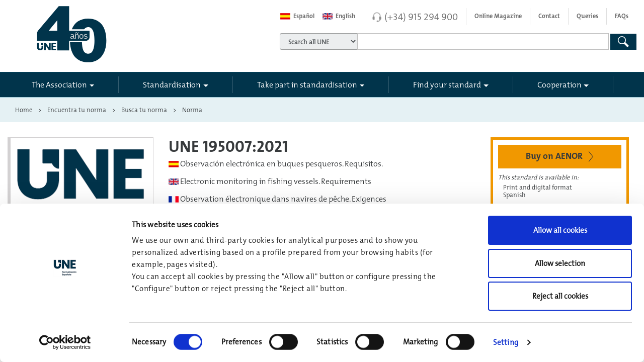

--- FILE ---
content_type: text/html;charset=UTF-8
request_url: https://www.en.une.org/encuentra-tu-norma/busca-tu-norma/norma?c=N0066627
body_size: 17233
content:

<!DOCTYPE HTML >
<html dir="ltr" lang="en">
    <head>
        <!--ibound-->
        <meta http-equiv="X-UA-Compatible" content="IE=edge"><meta name="GENERATOR" content="Microsoft SharePoint"><meta http-equiv="Content-type" content="text/html; charset=UTF-8"><meta name="viewport" content="width=device-width, initial-scale=1.0, maximum-scale=1.0, user-scalable=no"><meta name="robots" content="index, follow"><meta name="google-site-verification" content="h7GHJl8W5NWpZMEwkZGi5rQen7gpc3Bf8_ooV-ivkxg">
<title>
	
    
    UNE 195007:2021 Electronic monitoring in fishing vessels. R...
    
</title>
        <link rel="stylesheet" type="text/css" href="/_layouts/15/3082/styles/Themable/corev15.css?rev=MvZzo%2FUmuvh7wDZy8d1www%3D%3DTAG0">

        <script type="text/javascript" src="/_layouts/15/3082/initstrings.js?rev=VH27cqV0GG4Tm%2FLXObNlKQ%3D%3DTAG0"></script>
<script type="text/javascript" src="/_layouts/15/init.js?rev=7%2Bi%2B3tgD2LDbh1Baxp2O1Q%3D%3DTAG0"></script>
<script type="text/javascript" src="/ScriptResource.axd?d=ga1mhvysVUyHKiLh5P1YPWUPBZfSRhivp6fk6QOHLk4NKwQ0Qqkp187pQXNoDcg-UZK3Lrst92vGZcNeeBMcAbNM2elWrolTk8TLJFZ53Rer4DK5Q1LjhMZ98U07Ap6bqMFSe5y0YL2EM4a91WOsWGXynkoGz3VQAnmoNWA4TtnTEO9R3ruZGz4YkgivO8yK0&amp;t=32e5dfca"></script>
<script type="text/javascript" src="/_layouts/15/blank.js?rev=HJiPPQ2mJ5KibRUhYLIMBg%3D%3DTAG0"></script>
<script type="text/javascript" src="/ScriptResource.axd?d=py4E3OPQeE0X587RA_Nj5aS0ApJMwInv6cTazrTzaYjlMlWr1HEKmM9uRo2PBwEjM3kPxxoZTAOlRdgLFxcTMofgG0GZ0uZXTMOJhtZP2ZPXl_x-M-1YyJAjzTbkS0s_mUTshiU6ELCLzPvq3p2VmxX2djCsXqIi_prEDA07YMOEFPC2IoHrME4W3s5S6B8r0&amp;t=32e5dfca"></script>
<script type="text/javascript">RegisterSod("require.js", "\u002f_layouts\u002f15\u002frequire.js?rev=4UhLIF\u00252FezOvmGnh\u00252Fs0LLpA\u00253D\u00253DTAG0");</script>
<script type="text/javascript">RegisterSod("strings.js", "\u002f_layouts\u002f15\u002f3082\u002fstrings.js?rev=L3YO7EIa1vDmCtORuAnTsQ\u00253D\u00253DTAG0");</script>
<script type="text/javascript">RegisterSod("sp.res.resx", "\u002f_layouts\u002f15\u002f3082\u002fsp.res.js?rev=J\u00252BxNHd1ikIXlPBl\u00252FKw\u00252FybQ\u00253D\u00253DTAG0");</script>
<script type="text/javascript">RegisterSod("sp.runtime.js", "\u002f_layouts\u002f15\u002fsp.runtime.js?rev=HwiQ1iHGkDDOCX5Sxjy\u00252Bzg\u00253D\u00253DTAG0");RegisterSodDep("sp.runtime.js", "sp.res.resx");</script>
<script type="text/javascript">RegisterSod("sp.js", "\u002f_layouts\u002f15\u002fsp.js?rev=t3ZbBIivXzfYBDJWXnlIjA\u00253D\u00253DTAG0");RegisterSodDep("sp.js", "sp.runtime.js");RegisterSodDep("sp.js", "sp.ui.dialog.js");RegisterSodDep("sp.js", "sp.res.resx");</script>
<script type="text/javascript">RegisterSod("sp.init.js", "\u002f_layouts\u002f15\u002fsp.init.js?rev=\u00252BBRBbuLnXMVe06be2Lk\u00252BUw\u00253D\u00253DTAG0");</script>
<script type="text/javascript">RegisterSod("sp.ui.dialog.js", "\u002f_layouts\u002f15\u002fsp.ui.dialog.js?rev=AmqAYtyp0S5FyRW9b\u00252B6PgA\u00253D\u00253DTAG0");RegisterSodDep("sp.ui.dialog.js", "sp.init.js");RegisterSodDep("sp.ui.dialog.js", "sp.res.resx");</script>
<script type="text/javascript">RegisterSod("core.js", "\u002f_layouts\u002f15\u002fcore.js?rev=4RzQQSXzB3511SPniC8Nkw\u00253D\u00253DTAG0");RegisterSodDep("core.js", "strings.js");</script>
<script type="text/javascript">RegisterSod("menu.js", "\u002f_layouts\u002f15\u002fmenu.js?rev=6x5RtlOKikEv8U4P62HJdQ\u00253D\u00253DTAG0");</script>
<script type="text/javascript">RegisterSod("mQuery.js", "\u002f_layouts\u002f15\u002fmquery.js?rev=wKeyFugfCPGQqCVnH3mM0A\u00253D\u00253DTAG0");</script>
<script type="text/javascript">RegisterSod("callout.js", "\u002f_layouts\u002f15\u002fcallout.js?rev=YR6hpyuWFMZ3Ayl4AsjNxw\u00253D\u00253DTAG0");RegisterSodDep("callout.js", "strings.js");RegisterSodDep("callout.js", "mQuery.js");RegisterSodDep("callout.js", "core.js");</script>
<script type="text/javascript">RegisterSod("sp.core.js", "\u002f_layouts\u002f15\u002fsp.core.js?rev=6ObNst\u00252BLkk4m\u00252BXhRbdM2vg\u00253D\u00253DTAG0");RegisterSodDep("sp.core.js", "strings.js");RegisterSodDep("sp.core.js", "sp.init.js");RegisterSodDep("sp.core.js", "core.js");</script>
<script type="text/javascript">RegisterSod("clienttemplates.js", "\u002f_layouts\u002f15\u002fclienttemplates.js?rev=ufVnw2qyl8IVshajtd128A\u00253D\u00253DTAG0");</script>
<script type="text/javascript">RegisterSod("sharing.js", "\u002f_layouts\u002f15\u002fsharing.js?rev=rpIFFfpLUFUxY\u00252FhwLIPWcA\u00253D\u00253DTAG0");RegisterSodDep("sharing.js", "strings.js");RegisterSodDep("sharing.js", "mQuery.js");RegisterSodDep("sharing.js", "clienttemplates.js");RegisterSodDep("sharing.js", "core.js");</script>
<script type="text/javascript">RegisterSod("suitelinks.js", "\u002f_layouts\u002f15\u002fsuitelinks.js?rev=3ndpdUnaE7wpCbzueGBOMA\u00253D\u00253DTAG0");RegisterSodDep("suitelinks.js", "strings.js");RegisterSodDep("suitelinks.js", "core.js");</script>
<script type="text/javascript">RegisterSod("userprofile", "\u002f_layouts\u002f15\u002fsp.userprofiles.js?rev=cx6U8sP\u00252ByP0OFLjk6ekyIg\u00253D\u00253DTAG0");RegisterSodDep("userprofile", "sp.runtime.js");</script>
<script type="text/javascript">RegisterSod("followingcommon.js", "\u002f_layouts\u002f15\u002ffollowingcommon.js?rev=l8\u00252FNuVGbCd5mXg6VbOdPVw\u00253D\u00253DTAG0");RegisterSodDep("followingcommon.js", "strings.js");RegisterSodDep("followingcommon.js", "sp.js");RegisterSodDep("followingcommon.js", "userprofile");RegisterSodDep("followingcommon.js", "core.js");RegisterSodDep("followingcommon.js", "mQuery.js");</script>
<script type="text/javascript">RegisterSod("profilebrowserscriptres.resx", "\u002f_layouts\u002f15\u002f3082\u002fprofilebrowserscriptres.js?rev=Q0jeR3lY56raUGvs8iu7RA\u00253D\u00253DTAG0");</script>
<script type="text/javascript">RegisterSod("sp.ui.mysitecommon.js", "\u002f_layouts\u002f15\u002fsp.ui.mysitecommon.js?rev=ESfdKdpUdsrVD7ocyI0ogw\u00253D\u00253DTAG0");RegisterSodDep("sp.ui.mysitecommon.js", "sp.init.js");RegisterSodDep("sp.ui.mysitecommon.js", "sp.runtime.js");RegisterSodDep("sp.ui.mysitecommon.js", "userprofile");RegisterSodDep("sp.ui.mysitecommon.js", "profilebrowserscriptres.resx");</script>
<script type="text/javascript">RegisterSod("browserScript", "\u002f_layouts\u002f15\u002fnon_ie.js?rev=gGXleiJ0kDjxrMmZxQh6XA\u00253D\u00253DTAG0");RegisterSodDep("browserScript", "strings.js");</script>
<script type="text/javascript">RegisterSod("inplview", "\u002f_layouts\u002f15\u002finplview.js?rev=b38\u00252FHgI6SGFq1Z\u00252BVhBJhHg\u00253D\u00253DTAG0");RegisterSodDep("inplview", "strings.js");RegisterSodDep("inplview", "core.js");RegisterSodDep("inplview", "clienttemplates.js");RegisterSodDep("inplview", "sp.js");</script>
<link type="text/xml" rel="alternate" href="/_vti_bin/spsdisco.aspx">
                                
    
    
    
    
    
    
    <meta name="description" content="UNE 195007:2021 Electronic monitoring in fishing vessels. Requirements.">
    
                                <link rel="canonical" href="https://www.en.une.org:443/encuentra-tu-norma/busca-tu-norma/norma?c=N0066627">
                                
    
                            
                                
                                <!-- The above 3 meta tags *must* come first in the head; any other head content must come *after* these tags -->
                                
                                
                                <link rel="apple-touch-icon" href="/_catalogs/masterpage/aenor/img/apple-touch-icon.png">
                                <!-- Bootstrap 4 core CSS -->
                                <!-- Latest compiled and minified CSS CDN -->
                                <link href="/_catalogs/masterpage/aenor/css/bootstrap.min.css" rel="stylesheet">
                                <!-- Custom Aenor CSS -->
                                <link rel="stylesheet" href="/_catalogs/masterpage/aenor/css/main.min.css?v=2.18">
                                <!--<link rel="stylesheet" type="text/css" media="print" href="../../_catalogs/masterpage/aenor/css/print.css" />-->
                                <link rel="stylesheet" href="/_catalogs/masterpage/aenor/css/main-formularios.min.css"><link rel="stylesheet" href="/_catalogs/masterpage/aenor/css/une.min.css?v=1.32"><link rel="stylesheet" href="/_catalogs/masterpage/aenor/css/icons/icos-aenor.css"><link rel="stylesheet" href="/_catalogs/masterpage/aenor/css/menu-sidebar.min.css"><link rel="stylesheet" href="/_catalogs/masterpage/aenor/css/Fix-Ribbon.css"><link rel="shortcut icon" href="/_catalogs/masterpage/aenor/img/aenor-ico.png" type="image/vnd.microsoft.icon" id="favicon">
                                <script src="/_catalogs/masterpage/aenor/js/jquery.min.js?v=2.9">//<![CDATA[
        
        
    
                                //]]></script>
                                <script type="text/javascript">//<![CDATA[
        
        window.jQuery || document.write('<script src="aenor/js/jquery.min.js">//<![CDATA[<\/script>')
        
    
                                //]]></script>
                                <script src="/_catalogs/masterpage/aenor/js/jquery-migrate.min.js">//<![CDATA[
        
        
    
                                //]]></script>
                                <script src="/_catalogs/masterpage/aenor/js/tether.min.js">//<![CDATA[
        




        
    
                                //]]></script>
                                <!-- Latest compiled and minified JavaScript -->
                                <script src="/_catalogs/masterpage/aenor/js/bootstrap.min.js">//<![CDATA[
        




        
    
                                //]]></script>
                                <script src="/_catalogs/masterpage/aenor/js/vendor/sidebar/jquery.mobile.custom.min.js">//<![CDATA[
        




        
    
                                //]]></script>
                                <script src="/_catalogs/masterpage/aenor/js/vendor/sidebar/main.min.js">//<![CDATA[
        




        
    
                                //]]></script>
                                <script src="/_catalogs/masterpage/aenor/js/vendor/plugins/fittext/fitty.min.js">//<![CDATA[
        




        
    
                                //]]></script>
                                <script src="/_catalogs/masterpage/aenor/js/vendor/modernizr.min.js">//<![CDATA[
        




        
    
                                //]]></script>
                                <script src="/_catalogs/masterpage/aenor/js/vendor/jquery.matchHeight-min.js">//<![CDATA[
        




        
    
                                //]]></script>
                                <script src="/_catalogs/masterpage/aenor/js/jquery-ui.min.js">//<![CDATA[
        




        
    
                                //]]></script>
                                <script src="/_catalogs/masterpage/aenor/js/main.min.js?v=1.20">//<![CDATA[
        




        
    
                                //]]></script>
                                
                                
                                
                                
                                
                                
                                
                                

<script id="Cookiebot" src="https://consent.cookiebot.com/uc.js?cbid=75abd0fc-05f2-4875-8857-9e8f32f7c635" type="text/javascript" data-culture="EN"></script>

<script type="text/javascript">
        //<![CDATA[
       
    window.addEventListener('CookiebotOnDialogInit', function (e) {
        CookiebotDialog.showDetailsText = "Setting";
            CookiebotDialog.hideDetailsText = "Setting";
    }, false);
    
        //]]>

</script>

                                
                                <!-- Google Tag Manager -->
                                <script>//<![CDATA[
        
        window.addEventListener('CookiebotOnAccept', function (e) {
            if (Cookiebot.consent.statistics) {
                (function (w, d, s, l, i) {
                    w[l] = w[l] || []; w[l].push(
                        {
                            'gtm.start': new Date().getTime(),
                            event: 'gtm.js'
                        });
                    var f = d.getElementsByTagName(s)[0],
                        j = d.createElement(s),
                        dl = l != 'dataLayer' ? '&l=' + l : ''; j.async = true; j.src =
                            'https://www.googletagmanager.com/gtm.js?id=' + i + dl; f.parentNode.insertBefore(j, f);
                })(window, document, 'script', 'dataLayer', 'GTM-T6BHTWL');
            }
        }, false);
    
                                //]]></script>
                                <!-- End Google Tag Manager -->
                                <script type="text/javascript">//<![CDATA[
        
        function ChangeToEng(control) {
            var newurl = $(control).attr("href") + window.location.pathname + window.location.search;
            $(control).attr("href", newurl);
        }

        function ChangeToEs(control) {
            var newurl = $(control).attr("href") + window.location.pathname + window.location.search;
            $(control).attr("href", newurl);
        }
        
    
                                //]]></script>
                                
                                
                                
                                <!--fbound-->
                                
                            </head>
                            <body onhashchange="if (typeof(_spBodyOnHashChange) != 'undefined') _spBodyOnHashChange();"><div id="imgPrefetch" style="display:none">
<img src="/_catalogs/masterpage/aenor/img/aenor-ico.png?rev=40">
<img src="/_layouts/15/images/spcommon.png?rev=40">
</div>
<form method="post" action="./norma?c=N0066627&amp;TermStoreId=30422a6b-6877-4e28-82d6-96d5dac7e3b1&amp;TermSetId=68b35e67-1409-448a-b93c-10dd69a44760&amp;TermId=64d4ad9d-ede1-4acd-915c-be64ad2a132d" onsubmit="javascript:return WebForm_OnSubmit();" id="aspnetForm">
<div class="aspNetHidden">
<input type="hidden" name="_wpcmWpid" id="_wpcmWpid" value="">
<input type="hidden" name="wpcmVal" id="wpcmVal" value="">
<input type="hidden" name="MSOWebPartPage_PostbackSource" id="MSOWebPartPage_PostbackSource" value="">
<input type="hidden" name="MSOTlPn_SelectedWpId" id="MSOTlPn_SelectedWpId" value="">
<input type="hidden" name="MSOTlPn_View" id="MSOTlPn_View" value="0">
<input type="hidden" name="MSOTlPn_ShowSettings" id="MSOTlPn_ShowSettings" value="False">
<input type="hidden" name="MSOGallery_SelectedLibrary" id="MSOGallery_SelectedLibrary" value="">
<input type="hidden" name="MSOGallery_FilterString" id="MSOGallery_FilterString" value="">
<input type="hidden" name="MSOTlPn_Button" id="MSOTlPn_Button" value="none">
<input type="hidden" name="__EVENTTARGET" id="__EVENTTARGET" value="">
<input type="hidden" name="__EVENTARGUMENT" id="__EVENTARGUMENT" value="">
<input type="hidden" name="__REQUESTDIGEST" id="__REQUESTDIGEST" value="noDigest">
<input type="hidden" name="MSOSPWebPartManager_DisplayModeName" id="MSOSPWebPartManager_DisplayModeName" value="Browse">
<input type="hidden" name="MSOSPWebPartManager_ExitingDesignMode" id="MSOSPWebPartManager_ExitingDesignMode" value="false">
<input type="hidden" name="MSOWebPartPage_Shared" id="MSOWebPartPage_Shared" value="">
<input type="hidden" name="MSOLayout_LayoutChanges" id="MSOLayout_LayoutChanges" value="">
<input type="hidden" name="MSOLayout_InDesignMode" id="MSOLayout_InDesignMode" value="">
<input type="hidden" name="_wpSelected" id="_wpSelected" value="">
<input type="hidden" name="_wzSelected" id="_wzSelected" value="">
<input type="hidden" name="MSOSPWebPartManager_OldDisplayModeName" id="MSOSPWebPartManager_OldDisplayModeName" value="Browse">
<input type="hidden" name="MSOSPWebPartManager_StartWebPartEditingName" id="MSOSPWebPartManager_StartWebPartEditingName" value="false">
<input type="hidden" name="MSOSPWebPartManager_EndWebPartEditing" id="MSOSPWebPartManager_EndWebPartEditing" value="false">
<input type="hidden" name="__VIEWSTATE" id="__VIEWSTATE" value="/[base64]">
</div>

<script type="text/javascript">
//<![CDATA[
var theForm = document.forms['aspnetForm'];
if (!theForm) {
    theForm = document.aspnetForm;
}
function __doPostBack(eventTarget, eventArgument) {
    if (!theForm.onsubmit || (theForm.onsubmit() != false)) {
        theForm.__EVENTTARGET.value = eventTarget;
        theForm.__EVENTARGUMENT.value = eventArgument;
        theForm.submit();
    }
}
//]]>
</script>


<script src="/WebResource.axd?d=PPJarFu24LrqDTsE-jjwz9EVs7zMkmyc7RwOEGSppMYJX_kC843AOTs7WaGO3ejwZQyvKhcAJpOu0brNzuet_aYcTKZKpALRybxBy9j5Shw1&amp;t=638901843720898773" type="text/javascript"></script>


<script type="text/javascript">
//<![CDATA[
var MSOWebPartPageFormName = 'aspnetForm';
var g_presenceEnabled = true;
var g_wsaEnabled = false;
var g_correlationId = 'ee8ef0a1-8c1d-5064-6316-8ff4581c9d2a';
var g_wsaQoSEnabled = false;
var g_wsaQoSDataPoints = [];
var g_wsaRUMEnabled = false;
var g_wsaLCID = 3082;
var g_wsaListTemplateId = 850;
var g_wsaSiteTemplateId = 'BLANKINTERNET#0';
var _fV4UI=true;var _spPageContextInfo = {webServerRelativeUrl: "\u002f", webAbsoluteUrl: "https:\u002f\u002fwww.en.une.org", siteAbsoluteUrl: "https:\u002f\u002fwww.en.une.org", serverRequestPath: "\u002fPaginas\u002fnormas-y-libros\u002fNormas\u002fNorma-UNE.aspx", layoutsUrl: "_layouts\u002f15", webTitle: "Web", webTemplate: "53", tenantAppVersion: "0", isAppWeb: false, Has2019Era: true, webLogoUrl: "_layouts\u002f15\u002fimages\u002fsiteicon.png", webLanguage: 3082, currentLanguage: 3082, currentUICultureName: "es-ES", currentCultureName: "es-ES", clientServerTimeDelta: new Date("2026-01-25T20:04:30.3591638Z") - new Date(), updateFormDigestPageLoaded: new Date("2026-01-25T20:04:30.3591638Z"), siteClientTag: "4180$$16.0.5535.1001", crossDomainPhotosEnabled:false, webUIVersion:15, webPermMasks:{High:16,Low:196673},pageListId:"{6d7aa189-04db-4dee-bd0a-73caa5c01c2f}",pageItemId:975, pagePersonalizationScope:1, alertsEnabled:false, customMarkupInCalculatedFieldDisabled: true, siteServerRelativeUrl: "\u002f", allowSilverlightPrompt:'True', isSiteAdmin: false};var L_Menu_BaseUrl="";
var L_Menu_LCID="3082";
var L_Menu_SiteTheme="null";
document.onreadystatechange=fnRemoveAllStatus; function fnRemoveAllStatus(){removeAllStatus(true)};Flighting.ExpFeatures = [480215056,1880287568,1561350208,302071836,3212816,69472768,4194310,-2113396707,268502022,-872284160,1049232,-2147421952,65536,65536,2097472,917504,-2147474174,1372324107,67108882,0,0,-2147483648,2097152,0,0,32768,0,0,0,0,0,0,0,0,0,0,0,0,0,0,0,0,0,0,0,0,0,0,0,0,0,0,0,0,0,0,0,0,0,0,0,0,0,0,0,0,0,0,0,0,0,0,0,0,0,0,0,0,0,0,0,0,0,0,32768]; (function()
{
    if(typeof(window.SP) == "undefined") window.SP = {};
    if(typeof(window.SP.YammerSwitch) == "undefined") window.SP.YammerSwitch = {};

    var ysObj = window.SP.YammerSwitch;
    ysObj.IsEnabled = false;
    ysObj.TargetYammerHostName = "www.yammer.com";
} )(); var _spWebPartComponents = new Object();//]]>
</script>

<script src="/_layouts/15/blank.js?rev=HJiPPQ2mJ5KibRUhYLIMBg%3D%3DTAG0" type="text/javascript"></script>
<script type="text/javascript">
//<![CDATA[
(function(){

        if (typeof(_spBodyOnLoadFunctions) === 'undefined' || _spBodyOnLoadFunctions === null) {
            return;
        }
        _spBodyOnLoadFunctions.push(function() {
            SP.SOD.executeFunc('core.js', 'FollowingDocument', function() { FollowingDocument(); });
        });
    })();(function(){

        if (typeof(_spBodyOnLoadFunctions) === 'undefined' || _spBodyOnLoadFunctions === null) {
            return;
        }
        _spBodyOnLoadFunctions.push(function() {
            SP.SOD.executeFunc('core.js', 'FollowingCallout', function() { FollowingCallout(); });
        });
    })();if (typeof(DeferWebFormInitCallback) == 'function') DeferWebFormInitCallback();function WebForm_OnSubmit() {
UpdateFormDigest('\u002f', 1440000);if (typeof(_spFormOnSubmitWrapper) != 'undefined') {return _spFormOnSubmitWrapper();} else {return true;};
return true;
}
//]]>
</script>

<div class="aspNetHidden">

	<input type="hidden" name="__VIEWSTATEGENERATOR" id="__VIEWSTATEGENERATOR" value="BAB98CB3">
	<input type="hidden" name="__EVENTVALIDATION" id="__EVENTVALIDATION" value="/wEdAAwHO8L4dfMz7jierTJl+//uUVBltxXwnt7bXp6YZYPcOpa994RWKDoNsdn00BCD5U3N2FkSzqshvDogeuKSbezWggX4SlEOkz4LG2hZQpZCXO0Lm0qdnsMpEf7xoXOR2XI9Ljzv4A+7aIbp8tAw7xVndv8j6hDbIz4vVE3v75/sOCPIRiZBGzofIDlK+hWmrNBJgjwGWG1Ybfbn3VRlYaMFVbfBSuCwHQ30cSNQkVELqMxeLRtANUWPQs0J2yotxDK30DhLbZ5w72W0pIyj7rxfwYTuHvDLV2vV+SZYDTVxQQ==">
</div><script type="text/javascript">
//<![CDATA[
Sys.WebForms.PageRequestManager._initialize('ctl00$ScriptManager', 'aspnetForm', [], [], [], 90, 'ctl00');
//]]>
</script>

                                <!-- Google Tag Manager (noscript) -->
                                <noscript>
                                    <iframe src="https://www.googletagmanager.com/ns.html?id=GTM-T6BHTWL" height="0" width="0" style="display:none;visibility:hidden">
                                    </iframe>
                                </noscript>
                                <!-- End Google Tag Manager (noscript) -->
                                <span id="DeltaSPWebPartManager">
                                    
                                </span>
                                
                                
                                
                                <div>
	
                                    <div id="TurnOnAccessibility" style="display:none" class="s4-notdlg noindex">
                                        <a id="linkTurnOnAcc" href="#" class="ms-accessible ms-acc-button" onclick="SetIsAccessibilityFeatureEnabled(true);UpdateAccessibilityUI();document.getElementById('linkTurnOffAcc').focus();return false;">
                                            Activate the accessibility mode
                                        </a>
                                    </div>
                                    <div id="TurnOffAccessibility" style="display:none" class="s4-notdlg noindex">
                                        <a id="linkTurnOffAcc" href="#" class="ms-accessible ms-acc-button" onclick="SetIsAccessibilityFeatureEnabled(false);UpdateAccessibilityUI();document.getElementById('linkTurnOnAcc').focus();return false;">
                                            Deactivate the accessibility mode
                                        </a>
                                    </div>
                                
</div>
                                <div id="ms-designer-ribbon">
                                    <div>
	
	<div id="s4-ribbonrow" style="visibility:hidden;display:none"></div>

</div>


                                    
                                </div>
                                
                                <div id="s4-workspace">
                                    <div id="s4-bodyContainer">
                                        <!--[if lt IE 8]>
                <p class="browserupgrade">Está usando un navegador <strong>desfasado y obsoleto</strong>. Por favor, <a href="http://browsehappy.com/">actualiza tu navegador</a> para mejorar tu experiencia y seguridad.</p>
            <![endif]-->
                                        <header class="cd-main-header s4-notdlg">
                                            <a href="#main-contentido" title="Skip navigation" id="skipToContent" class="visually-hidden" tabindex="1">
                                                <span>
                        Skip main navigation


                    
                                                </span>
                                            </a>
                                            <div class="container contanier-nav-top">
                                                <div class="row">
                                                    <div class="col-sm-4">
                                                        <div id="logo" class="clearfix">
                                                            <a href="/" title="UNE website" tabindex="-1" aria-label="Enlace a página inicial">
                                                                <span class="svg">
                                                                </span>
                                                                <span class="visually-hidden">
                                        UNE


                                    
                                                                </span>
                                                            </a>
                                                            <div class="linea">
                                                            </div>
                                                        </div>
                                                    </div>
                                                    <div class="col-sm-8 col-xs-12">
                                                        <nav class="navbar navbar-light navbar-top">
                                                            <ul class="nav navbar-nav float-xs-right nav-top">
                                                                <li class="nav-item">
                                                                    <a class="nav-link" notrad="true" id="btnlanguagees" href="https://www.une.org/" onclick="ChangeToEs(this);">
                                                                        <span class="flag-wrapper">
                                                                            <span class="flag-es flag">
                                                                            </span>
                                                                        </span>


                                            Español
                                                                                                            </a>
                                                                </li>
                                                                <li class="nav-item">
                                                                    <a class="nav-link" notrad="true" href="https://www.en.une.org" onclick="ChangeToEng(this);">
                                                                        <span class="flag-wrapper">
                                                                            <span class="flag-en flag">
                                                                            </span>
                                                                        </span>


                                            English
                                                                                                            </a>
                                                                </li>
                                                                <li class="nav-item telefono divide">
                                                                    <span class="ico-auriculares-gris">
                                                                    </span>
                                                                    <a class="number" href="tel:+34915294900">
                                            (+34) 915 294 900
                                        
                                                                    </a>
                                                                </li>
                                                                <li class="nav-item divide hidden-lg-down">
                                                                    <a class="nav-link" target="_blank" href="https://revistanormalizacion.une.org/">
                                            Online Magazine
                                        
                                                                    </a>
                                                                </li>
                                                                <li class="nav-item hidden-lg-down divide">
                                                                    <a class="nav-link" href="/contacto">
                                            Contact
                                        
                                                                    </a>
                                                                </li>
                                                                <li class="nav-item hidden-lg-down divide">
                                                                    <a class="nav-link" href="/consultasweb">
                                            Queries
                                        
                                                                    </a>
                                                                </li>
                                                                <li class="nav-item hidden-lg-down">
                                                                    <a class="nav-link" href="/la-asociacion/preguntas-frecuentes">
                                            FAQs

                                        
                                                                    </a>
                                                                </li>
                                                            </ul>
                                                        </nav>
                                                        
                                                        
                                                        
<div class="form-inline hidden-xs-down noindex">
    <div class="form-group">
        <div class="input-group">
            <div class="input-group-addon">
                <label class="unformatted" for="drpBuscadores">
                    <span id="ctl00_Buscador_spanSelectBuscador" class="visually-hidden"></span>
                    <select name="ctl00$Buscador$drpBuscadores" id="drpBuscadores" tabindex="2" class="form-control" aria-label="">
	<option value="/Buscador">Search all UNE</option>
	<option value="/encuentra-tu-norma/busca-tu-norma">Find your Standard</option>
	<option value="/buscador#http://pro.edicion.une.local/la-asociacion">The Association</option>
	<option value="/buscador#http://pro.edicion.une.local/normalizacion">Standardisation</option>
	<option value="/Buscador#http://pro.edicion.une.local/cooperacion/">Cooperation</option>
	<option value="/Buscador#http://pro.edicion.une.local/la-asociacion/sala-de-informacion-une/noticias/#http://pro.edicion.une.local/la-asociacion/sala-de-informacion-une/notas-de-prensa/">UNE News</option>

</select>
                </label>
            </div>
            <label class="unformatted" for="search-input">
                <span id="ctl00_Buscador_spanCajaBuscador" class="visually-hidden"></span>
                <input type="text" name="search-input" class="form-control" id="search-input" placeholder="" tabindex="2"></label>
        </div>
    </div>
    <button type="button" onclick="SearchGeneral('search-input')" class="btn btn-primary btn-search heightLupaTablet" tabindex="2"><span id="ctl00_Buscador_btnGlobalSearch" class="visually-hidden"></span><span class="ico-lupa-blanca"></span></button>
    
</div>
<div id="formGeneral" style="display: none">
    <input type="hidden" id="k0" name="k" value="">
    <input type="hidden" id="n0" name="n" value="">
    <input type="hidden" id="c0" name="c" value="">
    <input type="hidden" id="v0" name="v" value="">

    <input type="hidden" id="ptit" name="ptit" value="">
    <button id="idButton" type="button" onclick="jQuery().SharePointFormSubmit('#formGeneral', 'post', '')">Submit</button>
</div>
<input type="hidden" name="ctl00$Buscador$hddCT" id="ctl00_Buscador_hddCT" value="0x010100C568DB52D9D0A14D9B2FDCC96666E9F2007948130EC3DB064584E219954237AF3900C9C318A70AAE804384F57A55AA48DE4C">
<input type="hidden" name="ctl00$Buscador$hddQuery" id="ctl00_Buscador_hddQuery">
<input type="hidden" name="ctl00$Buscador$txtSearchCriteria" id="txtSearchCriteria">


<script type="text/javascript">

    var drpBuscadores = $('#drpBuscadores');
    var hddCT = $('#ctl00_Buscador_hddCT');

</script>



                                                        
                                                    </div>
                                                </div>
                                            </div>
                                            <div class="container-fluid menu-principal contanier-nav-principal">
                                                <div class="container pl0 pr0">
                                                    <nav id="aenor-nav-principal" class="navbar navbar-light navbar-principal">
                                                        <!-- <button class="navbar-toggler hidden-lg-up collapsed" type="button" data-toggle="collapse" data-target="#navbar-header" aria-controls="navbar-header" aria-expanded="false" aria-label="Toggle navigation"></button> -->
                                                        <div class="cd-header-buttons">
                                                            <a class="cd-nav-trigger" href="#cd-primary-nav" aria-label="#">
                                                                <span>
                                                                </span>
                                                            </a>
                                                        </div>
                                                        <div class="navbar-toggleable-md collapse" id="navbar-header">
                                                            <!--ibound-->
                                                            
                                                            
                                                            
<div class="noindex">
    <ul class="nav navbar-nav nav-principal"><li class="nav-item nav-item-sep dropdown-li first"><a class="nav-link dropdown-toggle" data-hover="dropdown" data-toggle-disable="dropdown" href="/la-asociacion" role="button" aria-haspopup="true" aria-expanded="false" tabindex="1">The Association</a><div class="dropdown-menu dropdown-menu-init dropdown-menu-w50"><div class="row"><div class="col-sm-12 col-lg-12 border-right "> <div class="h6"><a href="/la-asociacion/la-asociacion" class="portada" tabindex="1">The Association</a></div><ul class="list-unstyled"> <li><a class="down" href="/la-asociacion/historia" tabindex="1">History</a></li><li><a class="down" href="/la-asociacion/mision-y-valores" tabindex="1">Purpose and values Quality policy</a></li><li><a class="down" href="/la-asociacion/nuestros-miembros" tabindex="1">Our members</a></li><li><a class="down" href="/la-asociacion/organos-de-gobierno-une" tabindex="1">Governing Bodies</a></li><li><a class="down" href="/la-asociacion/etica-y-responsabilidad-social" tabindex="1">Transparency and Good Governance</a></li><li><a class="down" href="/la-asociacion/liderazgo-internacional" tabindex="1">International Leadership</a></li><li><a class="down" href="/la-asociacion/observatorio-vigilancia-mercado" tabindex="1">Market Surveillance Observatory</a></li><li><a class="down" href="/la-asociacion/infraestructura-de-la-calidad-espanola" tabindex="1">Spanish Quality Infrastructure</a></li><li><a class="down" href="/la-asociacion/donde-estamos" tabindex="1">Where to find us</a></li><li><a class="down" href="/la-asociacion/sala-de-informacion-une" tabindex="1">UNE Information Room</a></li><li><a class="down" href="/la-asociacion/eventos" tabindex="1">Events</a></li><li><a class="down" href="/la-asociacion/trabaja-con-nosotros" tabindex="1">Work with us</a></li><li><a class="down" href="/la-asociacion/preguntas-frecuentes" tabindex="1">FAQs</a></li></ul></div></div></div><script></script></li><li class="nav-item nav-item-sep dropdown-li "><a class="nav-link dropdown-toggle" data-hover="dropdown" data-toggle-disable="dropdown" href="/normalizacion" role="button" aria-haspopup="true" aria-expanded="false" tabindex="1">Standardisation</a><div class="dropdown-menu dropdown-menu-w50"><div class="row"><div class="col-sm-12 col-lg-12 border-right "> <div class="h6"><a href="/normalizacion" class="portada" tabindex="1">UNE standardisation</a></div><ul class="list-unstyled"> <li class="sub-amplia"><a class="down" href="/normalizacion/la-normalizacion-une" tabindex="1">Contribution of standardisation</a><ul class="sub-options"> <li><a href="/normalizacion/la-normalizacion-une/exportacion" tabindex="1">Export</a></li><li><a href="/normalizacion/la-normalizacion-une/innovacion" tabindex="1">Innovation</a></li><li><a href="/normalizacion/la-normalizacion-une/digitalizacion" tabindex="1">Digitisation</a></li><li><a href="/normalizacion/la-normalizacion-une/responsabilidad-social" tabindex="1">Social Responsibility</a></li><li><a href="/normalizacion/la-normalizacion-une/servicios" tabindex="1">Services</a></li><li><a href="/normalizacion/la-normalizacion-une/politicas-publicas" tabindex="1">Public policies</a></li></ul></li><li><a class="down" href="/normalizacion/nuevo-en-las-normas" tabindex="1">New in standards</a></li><li><a class="down" href="/normalizacion/proyectos-de-idi" tabindex="1">R&amp;I Projects</a></li><li><a class="down" href="/normalizacion/estudios-prospectivos-une" tabindex="1">UNE Foresight Studies</a></li><li><a class="down" href="/normalizacion/normas-en-los-proyectos-de-recuperacion-y-resiliencia" tabindex="1">España Puede projects</a></li><li><a class="down" href="/normalizacion/concesion-de-codigos" tabindex="1">Granting of codes</a></li><li><a class="down" href="/normalizacion/preguntas-frecuentes" tabindex="1">FAQs</a></li></ul></div></div></div><script></script></li><li class="nav-item nav-item-sep dropdown-li "><a class="nav-link dropdown-toggle" data-hover="dropdown" data-toggle-disable="dropdown" href="/participa-en-normalizacion" role="button" aria-haspopup="true" aria-expanded="false" tabindex="1">Take part in standardisation</a><div class="dropdown-menu dropdown-menu-w50"><div class="row"><div class="col-sm-12 col-lg-12 border-right "> <div class="h6"><a href="/participa-en-normalizacion" class="portada" tabindex="1">Take part in standardisation</a></div><ul class="list-unstyled"> <li><a class="down" href="/participa-en-normalizacion/nuevas-areas" tabindex="1">New areas</a></li><li><a class="down" href="/participa-en-normalizacion/comites-tecnicos-de-normalizacion" tabindex="1">Technical Standardisation Committees</a></li><li><a class="down" href="/participa-en-normalizacion/formacion-en-normalizacion" tabindex="1">Training in standardisation</a></li><li><a class="down" target="_blank" href="https://srp.une.org/" tabindex="1">Read and comment on drafts under public enquiry</a></li></ul></div></div></div><script></script></li><li class="nav-item nav-item-sep dropdown-li "><a class="nav-link dropdown-toggle" data-hover="dropdown" data-toggle-disable="dropdown" href="/encuentra-tu-norma" role="button" aria-haspopup="true" aria-expanded="false" tabindex="1">Find your standard</a><div class="dropdown-menu dropdown-menu-w50"><div class="row"><div class="col-sm-12 col-lg-12 border-right "> <div class="h6"><a href="/encuentra-tu-norma/busca-tu-norma" class="portada" tabindex="1">Find your standard</a></div><ul class="list-unstyled"> <li><a class="down" href="/encuentra-tu-norma/comites-tecnicos-de-normalizacion" tabindex="1">Technical Standardisation Committees</a></li></ul></div></div></div><script></script></li><li class="nav-item nav-item-sep dropdown-li "><a class="nav-link dropdown-toggle" data-hover="dropdown" data-toggle-disable="dropdown" href="/cooperacion" role="button" aria-haspopup="true" aria-expanded="false" tabindex="1">Cooperation</a><div class="dropdown-menu dropdown-menu-w50"><div class="row"><div class="col-sm-12 col-lg-12 border-right "> <div class="h6"><a href="/cooperacion" class="portada" tabindex="1">Cooperation</a></div><ul class="list-unstyled"> <li><a class="down" href="/cooperacion/referencias" tabindex="1">Projects</a></li><li><a class="down" href="/cooperacion/participa-en-nuestros-proyectos" tabindex="1">Take part in our projects</a></li><li><a class="down" href="/cooperacion/proyectos-de-formacion-internacional" tabindex="1">Receiving entities of our projects</a></li></ul></div></div></div><script></script></li><li class="nav-item nav-item-sep "></li></ul>
</div>

                                                            
                                                            <!--fbound-->
                                                        </div>
                                                    </nav>
                                                </div>
                                            </div>
                                        </header>
                                        <!--ibound-->
                                        
                                        
                                        
<script type="text/javascript">
	function logout() {
		var url = window.location.protocol + "//" + window.location.host;
		 $.ajax({
            type: "POST",
            url: url + "/_layouts/15/aenorservice.ashx",
            content: "application/json; charset=utf-8",
            data: {
                "m": "logout"
            },
            beforeSend: function (request) {
                request.setRequestHeader("X-RequestDigest", jQuery("#__REQUESTDIGEST").val());
            },
            success: function (d) {
				if (d == 'True') {
					window.location.href="/area-de-cliente/login"
                }
            },
            error: function (xhr, textStatus, errorThrown) {
            
            }
        });
	}
</script>
<div id="ctl00_MenuResponsivo_divMenuResponsivo" class="noindex"><nav class="cd-nav"><ul id="cd-primary-nav" class="cd-primary-nav is-fixed"><li class="has-children"><a class="" href="#"> The Association</a><ul class="cd-secondary-nav is-hidden"> <li class="go-back"><a href="#">Menu</a></li> <li class="see-all"><a href="/la-asociacion/la-asociacion">The Association</a></li><li><a href="/la-asociacion/historia">History</a></li><li><a href="/la-asociacion/mision-y-valores">Purpose and values Quality policy</a></li><li><a href="/la-asociacion/nuestros-miembros">Our members</a></li><li><a href="/la-asociacion/organos-de-gobierno-une">Governing Bodies</a></li><li><a href="/la-asociacion/etica-y-responsabilidad-social">Transparency and Good Governance</a></li><li><a href="/la-asociacion/liderazgo-internacional">International Leadership</a></li><li><a href="/la-asociacion/observatorio-vigilancia-mercado">Market Surveillance Observatory</a></li><li><a href="/la-asociacion/infraestructura-de-la-calidad-espanola">Spanish Quality Infrastructure</a></li><li><a href="/la-asociacion/donde-estamos">Where to find us</a></li><li><a href="/la-asociacion/sala-de-informacion-une">UNE Information Room</a></li><li><a href="/la-asociacion/eventos">Events</a></li><li><a href="/la-asociacion/trabaja-con-nosotros">Work with us</a></li><li><a href="/la-asociacion/preguntas-frecuentes">FAQs</a></li></ul></li><li class="has-children"><a class="" href="#"> Standardisation</a><ul class="cd-secondary-nav is-hidden"> <li class="go-back"><a href="#">Menu</a></li> <li class="see-all"><a href="/normalizacion/portada">UNE standardisation</a></li><li class="has-children"><a href="#">Contribution of standardisation</a><ul class="cd-secondary-nav is-hidden"> <li class="go-back"><a href="#">Menu</a></li> <li><a href="/normalizacion/la-normalizacion-une/exportacion">Export</a></li><li><a href="/normalizacion/la-normalizacion-une/innovacion">Innovation</a></li><li><a href="/normalizacion/la-normalizacion-une/digitalizacion">Digitisation</a></li><li><a href="/normalizacion/la-normalizacion-une/responsabilidad-social">Social Responsibility</a></li><li><a href="/normalizacion/la-normalizacion-une/servicios">Services</a></li><li><a href="/normalizacion/la-normalizacion-une/politicas-publicas">Public policies</a></li></ul></li><li><a href="/normalizacion/nuevo-en-las-normas">New in standards</a></li><li><a href="/normalizacion/proyectos-de-idi">R&amp;I Projects</a></li><li><a href="/normalizacion/estudios-prospectivos-une">UNE Foresight Studies</a></li><li><a href="/normalizacion/normas-en-los-proyectos-de-recuperacion-y-resiliencia">España Puede projects</a></li><li><a href="/normalizacion/concesion-de-codigos">Granting of codes</a></li><li><a href="/normalizacion/preguntas-frecuentes">FAQs</a></li></ul></li><li class="has-children"><a class="" href="#"> Take part in standardisation</a><ul class="cd-secondary-nav is-hidden"> <li class="go-back"><a href="#">Menu</a></li> <li class="see-all"><a href="/participa-en-normalizacion/portada">Take part in standardisation</a></li><li><a href="/participa-en-normalizacion/nuevas-areas">New areas</a></li><li><a href="/participa-en-normalizacion/comites-tecnicos-de-normalizacion">Technical Standardisation Committees</a></li><li><a href="/participa-en-normalizacion/formacion-en-normalizacion">Training in standardisation</a></li><li><a target="_blank" href="https://srp.une.org/">Read and comment on drafts under public enquiry</a></li></ul></li><li class="has-children"><a class="" href="#"> Find your standard</a><ul class="cd-secondary-nav is-hidden"> <li class="go-back"><a href="#">Menu</a></li> <li class="see-all"><a href="/encuentra-tu-norma/busca-tu-norma">Find your standard</a></li><li><a href="/encuentra-tu-norma/comites-tecnicos-de-normalizacion">Technical Standardisation Committees</a></li></ul></li><li class="has-children"><a class="" href="#"> Cooperation</a><ul class="cd-secondary-nav is-hidden"> <li class="go-back"><a href="#">Menu</a></li> <li class="see-all"><a href="/cooperacion/portada">Cooperation</a></li><li><a href="/cooperacion/referencias">Projects</a></li><li><a href="/cooperacion/participa-en-nuestros-proyectos">Take part in our projects</a></li><li><a href="/cooperacion/proyectos-de-formacion-internacional">Receiving entities of our projects</a></li></ul></li><li><a href="formación-en-normalización"> Training in standardisation</a></li></ul></nav></div>

                                        
                                        <!--fbound-->
                                        <div class="cd-overlay">
                                        </div>
                                        
                                        
                                        <div id="DeltaPlaceHolderMain">
	
                                            
        <main id="main-contentido" class="cd-main-content main-sidebar main-sidebar-75-25" tabindex="-1">
            <div class="container-fluid container-migas">
                <div class="container">
                    <!--ibound-->
                    <div class="row migas">
                        <div class="col-lg-12">
                            
                            
                             <a href="https://www.en.une.org">Home</a><span class="divider">&gt;</span><a href="https://www.en.une.org/encuentra-tu-norma">Encuentra tu norma</a><span class="divider">&gt;</span><a href="https://www.en.une.org/encuentra-tu-norma/busca-tu-norma">Busca tu norma</a><span class="divider">&gt;</span>Norma
                            
                        </div>
                    </div>
                    <!--fbound-->
                </div>
            </div>
            <div class="container-row container-row-0 container">
                <div class="row">
                    <div class="col-lg-9 main-sidebar-content">
                        <span class="hidden-xs-up">
                            <div>
                            
                            
                            Standard
                            
                            </div>
                        </span>
                        
                        
                        <div>
                            <div class="ms-webpart-zone ms-fullWidth">
		<div id="MSOZoneCell_WebPartctl00_ctl50_g_89e3db29_c43c_4453_a14d_170fc88d8e29" class="s4-wpcell-plain ms-webpartzone-cell ms-webpart-cell-vertical ms-fullWidth ">
			<div class="ms-webpart-chrome ms-webpart-chrome-vertical ms-webpart-chrome-fullWidth ">
				<div WebPartID="89e3db29-c43c-4453-a14d-170fc88d8e29" HasPers="false" id="WebPartctl00_ctl50_g_89e3db29_c43c_4453_a14d_170fc88d8e29" width="100%" class="ms-WPBody " allowDelete="false" allowExport="false" style=""><div id="ctl00_ctl50_g_89e3db29_c43c_4453_a14d_170fc88d8e29">
					

<script type="text/javascript">
    $(document).ready(function () {
        $('.btnDownloadExtractoUNE').hover(function () {
            $(this).children(".icoExtracto").removeClass('ico-icono-PDF-blanco').addClass('ico-icono-PDF-gris');
        }, function () {
            $(this).children(".icoExtracto").removeClass('ico-icono-PDF-gris').addClass('ico-icono-PDF-blanco');
        });
    });

    function download() {
        var query = $('#ctl00_ctl50_g_89e3db29_c43c_4453_a14d_170fc88d8e29_ctl00_hddQuery')[0].value;
        var url = "/_layouts/15/r.aspx?c=" + query;

        $("#fDownload")[0].src = url;
    }

    function downloadById(id) {
        var url = "/_layouts/15/r.aspx?c=" + id;

        $("#fDownload")[0].src = url;
    }

</script>

<div id="ctl00_ctl50_g_89e3db29_c43c_4453_a14d_170fc88d8e29_ctl00_detalleNormaUNECabecera"><div class="row row-ficha" data-bottom="20">
  <div class="col-lg-12 p0">
    <div class="row mr0">
      <div class="col-lg-4 col-sm-4" notrad="true"><img class="img-fluid img-border" data-bottom="20" src="https://www.en.une.org/IMG_NORMA_UNE/une.png" alt="UNE 195007:2021" title="UNE 195007:2021"></div>
      <div class="center"><a href="javascript:downloadById('N0066627');" class="hidden-md-up btn btn-default text-xs-right btn-no-wrap btnDownloadExtractoUNE" role="button"><span class="icoExtracto ico30 ico-icono-PDF-blanco mr5px"></span> Descargar extracto              </a></div>
      <div class="col-lg-8 col-sm-8" notrad="true">
        <h1 class="h2 h-medium">UNE 195007:2021</h1>
        <p><span class="flag-wrapper"><span class="flag-es flag"></span></span>Observación electrónica en buques pesqueros. Requisitos.</p>
        <p><span class="flag-wrapper"><span class="flag-en flag"></span></span>Electronic monitoring in fishing vessels. Requirements</p>
        <p><span class="flag-wrapper"><span class="flag-fr flag"></span></span>Observation électronique dans navires de pêche. Exigences</p>
        <div><a href="javascript:downloadById('N0066627');" class="hidden-xs-down btn btn-default text-xs-right btn-no-wrap btnDownloadExtractoUNE" role="button"><span class="icoExtracto ico30 ico-icono-PDF-blanco mr5px"></span> Descargar extracto                </a></div><script type="text/javascript" src="//s7.addthis.com/js/300/addthis_widget.js#pubid=ra-63da7aac0e3ddfdd"></script><div class="addthis_inline_share_toolbox"></div>
      </div>
    </div>
    <div class="row-divider"></div>
  </div>
</div></div>

<div class="hidden-lg-up">

    <div id="ctl00_ctl50_g_89e3db29_c43c_4453_a14d_170fc88d8e29_ctl00_RedireccionNormas1_divComprarError"></div>
<div id="ctl00_ctl50_g_89e3db29_c43c_4453_a14d_170fc88d8e29_ctl00_RedireccionNormas1_divComprar" class="row-presupuesto" data-top="0" data-bottom="10">
    <div id="ctl00_ctl50_g_89e3db29_c43c_4453_a14d_170fc88d8e29_ctl00_RedireccionNormas1_divTexto" class="row" data-height="0" data-bottom="20">
        <p id="pTexto"></p>
    </div>
    <p><a id="irAenor2" class="btn btn-primary btn-no-wrap text-xs-center" target="_blank" href="#" role="button">Buy on AENOR <span class="ico-flecha-azul"></span></a></p>    
</div>

    
    <div class="row-divider"></div>
</div>
<div id="ctl00_ctl50_g_89e3db29_c43c_4453_a14d_170fc88d8e29_ctl00_divExtracto">
    <div class="row col-eq-height">
        <div class="col-sm-4 col-xs-12 text-xs-right"></div>
        <div class="col-sm-8 col-xs-12">
            <p><a id="DescargarExtracto" href="javascript:download();" class="btn btn-default black text-xs-right btn-no-wrap" role="button"><span class="ico30 ico-icono-PDF-gris"></span>See part of the content of the standard <span class="ico-flecha-gris"></span></a></p>
        </div>
    </div>
</div>

<div id="ctl00_ctl50_g_89e3db29_c43c_4453_a14d_170fc88d8e29_ctl00_detalleNormaUNECuerpo"><div class="colapse-destacados">
  <div class="row col-eq-height info-norma"><a data-toggle="collapse" class="collapsed" href="#info-norma-une" aria-expanded="false" style="width:100%;"><div class="col-sm-4 col-xs-12 row-grey font-weight-bold" data-p-height="10"><span class="h5" style="float:left;" data-top="0">Information:</span><span class="ico ico-mas-gris float-xs-right"></span></div></a></div>
  <div class="col-2-detalles group-compra collapse" id="info-norma-une">
    <div class="row col-eq-height">
      <div class="col-sm-4 col-xs-12 text-xs-right row-grey font-weight-bold" data-p-height="10">Publication Date:</div>
      <div class="col-sm-8 col-xs-12" data-p-height="10">2021-09-22                  /<span class="tag tag-success">Vigente</span></div>
    </div>
    <div class="row col-eq-height">
      <div class="col-sm-4 col-xs-12 text-xs-right row-grey font-weight-bold" data-p-height="10">ICS:</div>
      <div class="col-sm-8 col-xs-12" data-p-height="10" notrad="true">
        <p data-top="0" notrad="true"><a href="/encuentra-tu-norma/busca-tu-norma/?k=(i:65150)    " alt="Fishing and fish breeding">65.150 / Fishing and fish breeding</a></p>
      </div>
    </div>
    <div class="row col-eq-height">
      <div class="col-sm-4 col-xs-12 text-xs-right row-grey font-weight-bold" data-p-height="10">CTN:</div>
      <div class="col-sm-8 col-xs-12" data-p-height="10">
        <p data-top="0" notrad="true"><a href="/encuentra-tu-norma/busca-tu-norma/?k=(o=&quot;CTN 195/GT 3&quot; OR o=&quot;CTN 195/GT 3/*&quot;)  " aria-label="CTN 195/GT 3">CTN 195/GT 3 - Observación electrónica</a></p>
      </div>
    </div>
  </div>
</div></div>
<div id="ctl00_ctl50_g_89e3db29_c43c_4453_a14d_170fc88d8e29_ctl00_detalleNormaRelaciones"></div>
<input type="hidden" name="ctl00$ctl50$g_89e3db29_c43c_4453_a14d_170fc88d8e29$ctl00$hddQuery" id="ctl00_ctl50_g_89e3db29_c43c_4453_a14d_170fc88d8e29_ctl00_hddQuery" value="N0066627">
<iframe id="fDownload" style="width: 0px; height: 0px; visibility: hidden"></iframe>

<style type="text/css">
    .btnDownloadExtractoUNE {
        background-color: #4f607c;
        color: white !important;
        margin-bottom: 15px;
    }

    .btnDownloadExtractoUNE:hover {
        border: 1px solid #4f607c;
        background-color: white;
        color: #4f607c !important;
    }
    
    .mr5px{
        margin-right:5px;    
    }

    .center {
        margin-left: auto;
        margin-right: auto;
    }

</style>

				</div><div class="ms-clear"></div></div>
			</div>
		</div>
	</div>
                        </div>
                        
                        <div class="row">
                            <div class="col-lg-12">
                                <div data-name="EditModePanelShowInEdit">
                                    
                                    
                                    
                                    
                                </div>
                            </div>
                        </div>
                    </div>
                    <div class="col-lg-3 main-sidebar-sb noindex">
                        
                        
                        <div>
                            <div class="ms-webpart-zone ms-fullWidth">
		<div id="MSOZoneCell_WebPartctl00_ctl50_g_d66019b2_7de5_43eb_9057_b1eabb0180b8" class="s4-wpcell-plain ms-webpartzone-cell ms-webpart-cell-vertical ms-fullWidth ">
			<div class="ms-webpart-chrome ms-webpart-chrome-vertical ms-webpart-chrome-fullWidth ">
				<div WebPartID="d66019b2-7de5-43eb-9057-b1eabb0180b8" HasPers="false" id="WebPartctl00_ctl50_g_d66019b2_7de5_43eb_9057_b1eabb0180b8" width="100%" class="ms-WPBody " allowDelete="false" allowExport="false" style=""><div id="ctl00_ctl50_g_d66019b2_7de5_43eb_9057_b1eabb0180b8">
					
<div id="ctl00_ctl50_g_d66019b2_7de5_43eb_9057_b1eabb0180b8_ctl00_divComprar" class="row-presupuesto" data-top="0" data-bottom="10">
    
    <p><a href="../../_CONTROLTEMPLATES/15/AENOR.PORTAL.WEBPARTS.Fichas/CajaRedireccionNormasAENOR/#" id="irAenor" class="btn btn-primary btn-no-wrap text-xs-center" target="_blank" onclick="return confirm('You are about to leave the UNE website. The new website will open in a new tab. Do you want to proceed?')" role="button">Buy on AENOR <span class="ico-flecha-azul"></span></a></p>    
	<div class="row m0 small" data-top="10">
		<p id="ctl00_ctl50_g_d66019b2_7de5_43eb_9057_b1eabb0180b8_ctl00_available" data-bottom="5" style="font-style:italic;">This standard is available in:</p>
        <p id="ctl00_ctl50_g_d66019b2_7de5_43eb_9057_b1eabb0180b8_ctl00_formatp" data-left="10">Print and digital format</p>
		<p id="ctl00_ctl50_g_d66019b2_7de5_43eb_9057_b1eabb0180b8_ctl00_languagep" data-left="10"><span>Spanish</span></p>
    </div>
</div>



<input type="hidden" name="ctl00$ctl50$g_d66019b2_7de5_43eb_9057_b1eabb0180b8$ctl00$hddUrl" id="ctl00_ctl50_g_d66019b2_7de5_43eb_9057_b1eabb0180b8_ctl00_hddUrl" value="https://en.tienda.aenor.com/norma-une-195007-2021-n0066627">

<script type="text/javascript">
    $(document).ready(function () {
        $('#irAenor').attr("href", $('#ctl00_ctl50_g_d66019b2_7de5_43eb_9057_b1eabb0180b8_ctl00_hddUrl')[0].value);
        
        $('#irAenor2').attr("href", $('#ctl00_ctl50_g_d66019b2_7de5_43eb_9057_b1eabb0180b8_ctl00_hddUrl')[0].value);
        //$('#pTexto')[0].value = $('#ctl00_ctl50_g_d66019b2_7de5_43eb_9057_b1eabb0180b8_ctl00_pTexto')[0].value;
    });
</script>
				</div><div class="ms-clear"></div></div>
			</div><div class="ms-PartSpacingVertical"></div>
		</div><div id="MSOZoneCell_WebPartWPQ1" class="s4-wpcell-plain ms-webpartzone-cell ms-webpart-cell-vertical ms-fullWidth ">
			<div class="ms-webpart-chrome ms-webpart-chrome-vertical ms-webpart-chrome-fullWidth ">
				<div WebPartID="7d7380e3-15fa-4b6e-8e0e-b9b98548a328" HasPers="false" id="WebPartWPQ1" width="100%" class="ms-WPBody " allowDelete="false" style=""><div class="ms-rtestate-field"></div><div class="ms-clear"></div></div>
			</div>
		</div>
	</div>
                        </div>
                        
                    </div>
                </div>
            </div>
        </main>
        <div style="display:none" id="hidZone"><menu class="ms-hide">
		<ie:menuitem id="MSOMenu_Help" iconsrc="/_layouts/15/images/HelpIcon.gif" onmenuclick="MSOWebPartPage_SetNewWindowLocation(MenuWebPart.getAttribute('helpLink'), MenuWebPart.getAttribute('helpMode'))" text="Ayuda" type="option" style="display:none">

		</ie:menuitem>
	</menu></div>
                                        
</div>
                                        
                                        <!--ibound-->
                                        <footer class="footer s4-notdlg">
                                            <div class="container noindex">
                                                <div class="row four-cols menu-footer justify-content-md-center">
                                                    <div class="col-lg-3 col-md-3">
                                                        <div class="menu-1-level">
                                The Association


                            
                                                        </div>
                                                        <ul>
                                                            <li>
                                                                <a href="/la-asociacion/nuestros-miembros">
                                        Our members


                                    
                                                                </a>
                                                            </li>
                                                            <li>
                                                                <a href="/la-asociacion/donde-estamos">
                                        Where we are


                                    
                                                                </a>
                                                            </li>
                                                            <li>
                                                                <a href="/la-asociacion/sala-de-informacion-une">
                                        UNE Information Room


                                    
                                                                </a>
                                                            </li>
                                                            <li>
                                                                <a href="/la-asociacion/trabaja-con-nosotros">
                                        Work with us


                                    
                                                                </a>
                                                            </li>
                                                            <li>
                                                                <a href="/la-asociacion/preguntas-frecuentes">
                                        FAQs
                                    
                                                                </a>
                                                            </li>
                                                        </ul>
                                                    </div>
                                                    <div class="col-lg-3 col-md-3">
                                                        <div class="menu-1-level">
                                Standardisation


                            
                                                        </div>
                                                        <ul>
                                                            <li>
                                                                <a href="/normalizacion">
                                        Standardisation


                                    
                                                                </a>
                                                            </li>
                                                            <li>
                                                                <a href="/encuentra-tu-norma/busca-tu-norma">
                                        Find your standard


                                    
                                                                </a>
                                                            </li>
                                                            <li>
                                                                <a href="https://srp.une.org/" target="_blank">
                                        Read and comment on drafts under public enquiry


                                    
                                                                </a>
                                                            </li>
                                                            <li>
                                                                <a href="/participa-en-normalizacion">
                                        Take part in standardisation


                                    
                                                                </a>
                                                            </li>
                                                            <li>
                                                                <a href="/normalizacion/proyectos-de-idi">
                                        R&amp;I Projects


                                    
                                                                </a>
                                                            </li>
                                                        </ul>
                                                    </div>
                                                    <div class="col-lg-3 col-md-3">
                                                        <div class="menu-1-level">
                                Cooperation


                            
                                                        </div>
                                                        <ul>
                                                            <li>
                                                                <a href="/cooperacion/referencias">
                                        Projects


                                    
                                                                </a>
                                                            </li>
                                                            <li>
                                                                <a href="/cooperacion/participa-en-nuestros-proyectos">
                                        Take part in our projects


                                    
                                                                </a>
                                                            </li>
                                                            <li>
                                                                <a href="/cooperacion/proyectos-de-formacion-internacional">
                                        Receiving entities of our projects


                                    
                                                                </a>
                                                            </li>
                                                        </ul>
                                                    </div>
                                                    <div class="col-lg-3 col-md-3">
                                                        <div class="menu-1-level">
                                Contact


                            
                                                        </div>
                                                        <ul>
                                                            <li>
                                                                <a href="tel:+34915294900">
                                        (+34) 915 294 900


                                    
                                                                </a>
                                                            </li>
                                                            <li>
                                                                <a href="mailto:info@une.org">
                                        info@une.org


                                    
                                                                </a>
                                                            </li>
                                                            <li>
                                                                <a href="/contacto">
                                        Contact


                                    
                                                                </a>
                                                            </li>
                                                            <li>
                                                                <a href="/consultasweb">
                                        Send us your enquiry


                                    
                                                                </a>
                                                            </li>
                                                        </ul>
                                                    </div>
                                                </div>
                                            </div>
                                            <hr>
                                            <div class="container noindex">
                                                <div class="row">
                                                    <div class="col-md-5 col-sm-5 col-xs-12 text-xs-center">
                                                        <div class="col-lg-4 col-md-12">
                                                            <div class="row">
																 <img class="img-fluid" alt="Image for Friends of the Prado Museum Foundation" src="/_catalogs/masterpage/aenor/img/fundacion-amigos-museo.PNG">
															</div>
															<div class="row mt-1">
																 <img class="" alt="Generation D" src="/_catalogs/masterpage/aenor/img/SelloPactoporlaGeneracionD.PNG" height="40px" style="padding-left: 8px;">
															</div>
                                                        </div>
                                                        <div class="hidden-md-up" data-bottom="30">
                                                        </div>
                                                    </div>
                                                    <div class="col-md-7 col-sm-7 col-xs-12 text-md-right text-xs-center small">
                                                        <div data-bottom="15">
                                                            <div id="fb-root" class=" fb_reset">
                                                                <div style="position: absolute; top: -10000px; height: 0px; width: 0px;">
                                                                    <div>
                                                                    </div>
                                                                </div>
                                                            </div>
                                                            <ul class="list-inline rrss mb0" data-bottom="10">
                                                                <li class="list-inline-item">
                                                                    <div class="fb-like" data-href="https://www.en.une.org/" data-layout="button_count" data-action="like" data-size="small" data-show-faces="false" data-share="false">
                                                                    </div>
                                                                </li>
                                                            </ul>
                                                            <ul class="list-inline rrss mb0" data-left="50" data-bottom="10">
                                                                <li class="list-inline-item">
                                                                    <a target="_blank" href="https://www.linkedin.com/company/une-asociaci%C3%B3n-espa%C3%B1ola-de-normalizaci%C3%B3n/" title="Linkedin" aria-label="Linkedin">
                                                                        <span class="symbol">
                                                <img class="" alt="Linkedin" src="/_catalogs/masterpage/aenor/img/lk.PNG" height="26px">




                                                
                                                                            <span class="visually-hidden">
                                                    Linkedin


                                                
                                                                            </span>
                                                                        </span>
                                                                    </a>
                                                                </li>
                                                                <li class="list-inline-item">
                                                                    <a target="_blank" href="https://twitter.com/NormasUNE" title="Twitter" aria-label="Twitter">
                                                                        <span class="symbol">
                                                <img class="" alt="X" src="/_catalogs/masterpage/aenor/img/x.PNG" height="26px">



                                                
                                                                            <span class="visually-hidden">
                                                    Twitter


                                                
                                                                            </span>
                                                                        </span>
                                                                    </a>
                                                                </li>
                                                                <li class="list-inline-item">
                                                                    <a target="_blank" href="https://www.youtube.com/channel/UCl1cbwOPrFUxcq4yf61jIzw" title="YouTube" aria-label="YouTube">
                                                                        <span class="symbol">
                                               <img class="" alt="youTube" src="/_catalogs/masterpage/aenor/img/youtube.PNG" height="26px">



                                                
                                                                            <span class="visually-hidden">
                                                    YouTube


                                                
                                                                            </span>
                                                                        </span>
                                                                    </a>
                                                                </li>
                                                            </ul>
                                                        </div>
                                                        <ul class="list-inline submenu-footer">
                                                            <li class="list-inline-item">
                                                                <a href="/informacion-de-une">
                                        UNE information


                                    
                                                                </a>
                                                            </li>
                                                            <li class="list-inline-item">
                                                                <a href="/avisos-legales">
                                        Legal Notices


                                    
                                                                </a>
                                                            </li>
                                                            <li class="list-inline-item">
                                                                <a href="/declaracion-de-accesibilidad">
                                        Statement of accessibility


                                    
                                                                </a>
                                                            </li>
                                                            <li class="list-inline-item">
                                                                <a href="/politica-de-privacidad">
                                        Privacy policy


                                    
                                                                </a>
                                                            </li>
                                                            <li class="list-inline-item">
                                                                <a href="/politica-de-cookies">
                                        Cookie Policy


                                    
                                                                </a>
                                                            </li>
                                                        </ul>
                                                        <div class="text-muted">
                                All rights reserved: © UNE, 2024
                            
                                                        </div>
                                                        <div class="text-muted">
                                Version 1,2
                            
                                                        </div>
                                                    </div>
                                                </div>
                                            </div>
                                        </footer>
                                        <script type="text/javascript">//<![CDATA[
    
                window.addEventListener('CookiebotOnAccept', function (e) {
                    if (Cookiebot.consent.statistics) {


                        var appInsights = window.appInsights || function (a) {
                            function b(a) { c[a] = function () { var b = arguments; c.queue.push(function () { c[a].apply(c, b) }) } } var c = { config: a }, d = document, e = window; setTimeout(function () { var b = d.createElement("script"); b.src = a.url || "https://az416426.vo.msecnd.net/scripts/a/ai.0.js", d.getElementsByTagName("script")[0].parentNode.appendChild(b) }); try { c.cookie = d.cookie } catch (a) { } c.queue = []; for (var f = ["Event", "Exception", "Metric", "PageView", "Trace", "Dependency"]; f.length;) b("track" + f.pop()); if (b("setAuthenticatedUserContext"), b("clearAuthenticatedUserContext"), b("startTrackEvent"), b("stopTrackEvent"), b("startTrackPage"), b("stopTrackPage"), b("flush"), !a.disableExceptionTracking) { f = "onerror", b("_" + f); var g = e[f]; e[f] = function (a, b, d, e, h) { var i = g && g(a, b, d, e, h); return !0 !== i && c["_" + f](a, b, d, e, h), i } } return c
                        }({
                            instrumentationKey: "9dd717f6-5192-4bbf-bfc5-f8369e5829e7"
                        });

                        window.appInsights = appInsights, appInsights.queue && 0 === appInsights.queue.length && appInsights.trackPageView();

                    }
                }, false);

                        
            
                                        //]]></script>
                                        <!--fbound-->
                                    </div>
                                </div>
                                
                                
                                

                                
                            <div id="DeltaFormDigest">
<script type="text/javascript">//<![CDATA[
        var formDigestElement = document.getElementsByName('__REQUESTDIGEST')[0];
        if (!((formDigestElement == null) || (formDigestElement.tagName.toLowerCase() != 'input') || (formDigestElement.type.toLowerCase() != 'hidden') ||
            (formDigestElement.value == null) || (formDigestElement.value.length <= 0)))
        {
            formDigestElement.value = '0x9FE3A7A79BCD70E1181D778D49D5B0B3324AA9EBD1B5DE6D9993C82877F8E5A98960A2C252CA0185D750A574654BA69828BC5A392FAB7799E7F39E120BA5C3A3,25 Jan 2026 20:04:30 -0000';_spPageContextInfo.updateFormDigestPageLoaded = new Date();
        }
        //]]>
        </script>
</div>

<script type="text/javascript">
//<![CDATA[
var _spFormDigestRefreshInterval = 1440000;//]]>
</script>
<script src="/_catalogs/masterpage/aenor/js/BuscadorGeneral.min.js?v=2.16"></script>
<script type="text/javascript">
//<![CDATA[
 IsSPSocialSwitchEnabled = function() { return true; };var _fV4UI = true;
function _RegisterWebPartPageCUI()
{
    var initInfo = {editable: false,isEditMode: false,allowWebPartAdder: false,listId: "{6d7aa189-04db-4dee-bd0a-73caa5c01c2f}",itemId: 975,recycleBinEnabled: true,enableMinorVersioning: true,enableModeration: false,forceCheckout: true,rootFolderUrl: "\u002fPaginas",itemPermissions:{High:16,Low:196673}};
    SP.Ribbon.WebPartComponent.registerWithPageManager(initInfo);
    var wpcomp = SP.Ribbon.WebPartComponent.get_instance();
    var hid;
    hid = document.getElementById("_wpSelected");
    if (hid != null)
    {
        var wpid = hid.value;
        if (wpid.length > 0)
        {
            var zc = document.getElementById(wpid);
            if (zc != null)
                wpcomp.selectWebPart(zc, false);
        }
    }
    hid = document.getElementById("_wzSelected");
    if (hid != null)
    {
        var wzid = hid.value;
        if (wzid.length > 0)
        {
            wpcomp.selectWebPartZone(null, wzid);
        }
    }
};
function __RegisterWebPartPageCUI() {
ExecuteOrDelayUntilScriptLoaded(_RegisterWebPartPageCUI, "sp.ribbon.js");}
_spBodyOnLoadFunctionNames.push("__RegisterWebPartPageCUI");var __wpmExportWarning='Este elemento Web se ha personalizado. En consecuencia, una o más propiedades del elemento Web podrían contener información confidencial. Asegúrese de que las propiedades contienen información segura para que otros la lean. Después de expandir este elemento Web, vea las propiedades en el archivo de descripción del elemento Web (.WebPart) utilizando un editor de texto como Microsoft Notepad.';var __wpmCloseProviderWarning='Está a punto de cerrar este elemento Web. Actualmente está proporcionando datos a otros elementos Web y estas conexiones se eliminará si se cierra este elemento Web. Para cerrar el elemento Web, haga clic en Aceptar. Para conservarlo, haga clic en Cancelar.';var __wpmDeleteWarning='Está a punto de eliminar de manera definitiva este elemento Web. ¿Confirma que desea hacerlo? Para eliminar este elemento Web, haga clic en Aceptar. Para conservarlo, haga clic en Cancelar.';var g_clientIdDeltaPlaceHolderMain = "DeltaPlaceHolderMain";
var g_clientIdDeltaPlaceHolderUtilityContent = "DeltaPlaceHolderUtilityContent";
//]]>
</script>
</form><span id="DeltaPlaceHolderUtilityContent"></span></body>
                        </html>

--- FILE ---
content_type: text/css;charset=UTF-8
request_url: https://www.en.une.org/_catalogs/masterpage/aenor/css/main.min.css?v=2.18
body_size: 52130
content:
@import url(../fonts/fonts.min.css);@import url(icons/typicons.min.css);@import url(icons/icos-aenor-font.css);@import url(icons/monosocialiconsfont.css);.ico20,.ico25,.ico30{vertical-align:middle!important}.font-weight-bold,.tag,strong{font-weight:400}.blue-box a,.links a.btn,.row-calendar-item a.btn{white-space:pre-line}body{line-height:1.2rem;font-family:tmixregularnumber;font-size:1rem}.btn,.font-weight-bold,.h1,.h2,.h3,.h4,.h5,.h6,h1,h2,h3,h4,h5,h6,header .nav-principal li.active a.nav-link,strong{font-family:tmixboldnumber}.h1,h1{font-size:2.7rem;line-height:1}.h-medium,.modal td .typcn,footer .rrss a,header .nav-principal .cart span.typcn,main td .typcn{font-size:2rem}h1.titular,h2.titular,h3.titular,h4.titular,h5.titular,h6.titular{margin-top:.5rem}.cyanDarkShadow,.grey{color:#373a3c!important}.btn{border-radius:0!important;color:#0080a7}.btn:hover,.card-noticias .card-title a,.colapse-destacados a,.colapse-destacados a:active,.colapse-destacados a:focus,.colapse-title a,.colapse-title a:active,.colapse-title a:focus,.links-footer-compra li a,.links-footer-compra li a:active,.links-footer-compra li a:hover,.nav-sidebar .list-group-item,.row-interesa a,.row-paginacion .page-link,.row-sectores a,a:hover,main.main-sidebar .migas a,main.main-sidebar .row>.main-sidebar-sb .list-group-item{color:#373a3c}#home-carousel .btn-primary:hover,.btn-login:focus,.btn-login:hover,.btn-primary,.formularios .btn-primary:hover,.row-single .btn-primary:hover{color:#fff;background-color:#0080a7;border-color:#0080a7}.col-eq-height,.row-eq-height{display:-webkit-box;display:-webkit-flex;display:-ms-flexbox;display:flex}#home-carousel.carousel-sub-home .sub-titular,.formularios a,.row-interesa a:focus,.row-interesa a:hover,a{color:#0080a7}form #search-input{-webkit-backface-visibility:hidden;backface-visibility:hidden}form label.unformatted{margin:0;display:inline}.h-medium{width:100%;padding-right:15px}.number{font-family:tmixregularnumber,Helvetica,Arial,verdana!important}.icon-file-pdf-last,.slim{font-family:tmixsemilightregular!important}.col-buscador-header p,.m0,[data-height='0']{margin:0!important}.mt0,[data-top='0']{margin-top:0!important}.ml0,[data-left='0']{margin-left:0!important}.mr0,[data-right='0']{margin-right:0!important}.mb0,[data-bottom='0']{margin-bottom:0!important}.p0,[data-p-height='0']{padding:0!important}.pt0,.row-interesa .pt0,[data-p-top='0']{padding-top:0!important}.pl0,.row-interesa .pl0,[data-p-left='0']{padding-left:0!important}.pr0,.row-interesa .pr0,[data-p-right='0']{padding-right:0!important}.pb0,.row-interesa .pb0,[data-p-bottom='0']{padding-bottom:0!important}.lh0{line-height:0!important}.lh05{line-height:.5!important}.lh07{line-height:.7!important}.lh09{line-height:.9!important}.lh1,header form select{line-height:1!important}.orange{color:#9a6200!important}.blue,a.portada{color:#0080a7!important}.black,.caja-portada-icono .col-row-n-home .icon-ico-c-e,.caja-portada-icono .col-row-n-home .icon-ico-c-e-gris,.caja-portada-icono .col-row-n-home .icon-ico-n,.caja-portada-icono .col-row-n-home .icon-ico-n-gris,.ico-asistente:hover{color:#000!important}.white{color:#fff!important}.clear{clear:both}#home-carousel .nav a small,.block,header .dropdown-li.focus>.dropdown-menu,header .dropdown-li:hover>.dropdown-menu{display:block}.tag{font-family:Lato,tmixextralightregular}.tachado{text-decoration:line-through}.links-footer-compra li a:hover,.row-presupuesto .btn:hover,.underline{text-decoration:underline}blockquote{border:none!important}iframe{border:0;width:100%}.wraper-slider-text{height:400px;display:-webkit-flex;-webkit-align-items:flex-start;display:flex;align-items:flex-start;padding:0}.slider-text{height:400px;display:-webkit-flex;-webkit-align-items:flex-start;display:flex;align-items:flex-start;background-color:rgba(255,255,255,.8);padding:30px 80px;font-size:1.1rem}.slider-text-center{-webkit-align-self:center;align-self:center}.img-border{border:1px solid #d3d1d2;border-left:6px solid #d3d1d2}.media-border{border:5px solid #d3d1d2}.required{color:#d50005!important;font-size:20px!important}.ico30{width:30px!important;height:30px!important}.ico25{width:25px!important;height:25px!important}.ico20{width:20px!important;height:20px!important}.ico15{width:15px!important;height:15px!important;vertical-align:bottom}.modal table,main table{font-size:.8rem;width:100%}#home-carousel .nav-pills>li a:hover,#home-carousel .nav-pills>li:not(.active):hover a,.modal tfoot,.modal thead,main tfoot,main thead{background-color:#0080a7;color:#fff}.modal tbody tr:first-child td,.modal tbody tr:first-child th,main tbody tr:first-child td,main tbody tr:first-child th{padding-top:25px}.modal tbody tr:last-child td,.modal tbody tr:last-child th,main tbody tr:last-child td,main tbody tr:last-child th{padding-bottom:25px}.modal tbody tr,main tbody tr{border-top:1px solid #e5e5e5}.modal tbody tr:first-child,main tbody tr:first-child{border-top:none}.modal td,.modal th,.padding-15,.row-card-compra .card-servicios,main td,main th{padding:15px}.modal td,main td{vertical-align:top}main ul ul{padding:1rem 2rem}main ul.custom-list{padding-left:1rem}main ul.custom-list li{list-style:none;padding-left:1.3em}main ul.custom-list li:before{margin-left:-1.3em;content:'•';color:#0080a7;font-family:typicons;font-style:normal;font-weight:400;speak:none;display:inline-block;text-decoration:inherit;width:1em;height:1em;font-size:1em;text-align:center;-webkit-font-smoothing:antialiased;font-smoothing:antialiased;text-rendering:optimizeLegibility}.btn{padding:.5rem}.visually-hidden{border:0;clip:rect(0 0 0 0);height:1px;margin:-1px;overflow:hidden;padding:0;position:absolute;width:1px}.last-item-nav,header .nav-principal li.nav-item-sep a.nav-link,header .nav-top li.divide{border-right:1px solid #dfdfdf}:focus{outline:#808080 dotted 2px!important}.text-muted{color:#6c6c6c!important}[data-height='5']{margin:5px!important}[data-height='10']{margin:10px!important}[data-height='15']{margin:15px!important}[data-height='20']{margin:20px!important}[data-height='30']{margin:30px!important}[data-height='40']{margin:40px!important}[data-height='50']{margin:50px!important}[data-top='5']{margin-top:5px!important}[data-top='10']{margin-top:10px!important}[data-top='15']{margin-top:15px!important}.row-interesa,[data-top='20']{margin-top:20px!important}[data-top='30']{margin-top:30px!important}[data-top='40']{margin-top:40px!important}[data-top='50']{margin-top:50px!important}[data-top='100']{margin-top:100px!important}[data-bottom='5']{margin-bottom:5px!important}[data-bottom='10']{margin-bottom:10px!important}[data-bottom='15']{margin-bottom:15px!important}[data-bottom='20']{margin-bottom:20px!important}[data-bottom='30']{margin-bottom:30px!important}[data-bottom='40']{margin-bottom:40px!important}[data-bottom='50']{margin-bottom:50px!important}[data-bottom='100']{margin-bottom:100px!important}[data-right='5']{margin-right:5px!important}[data-right='10']{margin-right:10px!important}[data-right='15']{margin-right:15px!important}[data-right='20']{margin-right:20px!important}[data-right='30']{margin-right:30px!important}[data-right='40']{margin-right:40px!important}[data-right='50']{margin-right:50px!important}[data-left='5']{margin-left:5px!important}[data-left='10']{margin-left:10px!important}[data-left='15']{margin-left:15px!important}[data-left='20']{margin-left:20px!important}[data-left='30']{margin-left:30px!important}[data-left='40']{margin-left:40px!important}[data-left='50']{margin-left:50px!important}.row-interesa .pr5,[data-p-right='5']{padding-right:5px!important}[data-p-right='10']{padding-right:10px!important}[data-p-right='15']{padding-right:15px!important}[data-p-right='20']{padding-right:20px!important}[data-p-right='30']{padding-right:30px!important}[data-p-right='40']{padding-right:40px!important}[data-p-right='50']{padding-right:50px!important}.row-interesa .pl5,[data-p-left='5']{padding-left:5px!important}[data-p-left='10']{padding-left:10px!important}[data-p-left='15']{padding-left:15px!important}[data-p-left='20']{padding-left:20px!important}[data-p-left='30']{padding-left:30px!important}[data-p-left='40']{padding-left:40px!important}[data-p-left='50']{padding-left:50px!important}[data-p-height='5']{padding:5px!important}[data-p-height='10']{padding:10px!important}.row-interesa .col-interesa,[data-p-height='15'],main.main-sidebar .migas>[class^=col-]{padding:15px!important}[data-p-height='20']{padding:20px!important}[data-p-height='30']{padding:30px!important}[data-p-height='40']{padding:40px!important}[data-p-height='50']{padding:50px!important}[data-p-top='5']{padding-top:5px!important}[data-p-top='10']{padding-top:10px!important}[data-p-top='15']{padding-top:15px!important}[data-p-top='20']{padding-top:20px!important}[data-p-top='30']{padding-top:30px!important}[data-p-top='40']{padding-top:40px!important}[data-p-top='50']{padding-top:50px!important}[data-p-bottom='5']{padding-bottom:5px!important}[data-p-bottom='10']{padding-bottom:10px!important}[data-p-bottom='15']{padding-bottom:15px!important}[data-p-bottom='20']{padding-bottom:20px!important}[data-p-bottom='30']{padding-bottom:30px!important}[data-p-bottom='40']{padding-bottom:40px!important}[data-p-bottom='50']{padding-bottom:50px!important}#CybotCookiebotDialogDetailBodyContentTextOverview,[data-width='100']{width:100%!important}[data-width='90']{width:90%!important}[data-width='80']{width:80%!important}[data-width='70']{width:70%!important}[data-width='60']{width:60%!important}[data-width='50']{width:50%!important}[data-width='30']{width:30%!important}[data-width='20']{width:20%!important}[data-width='10']{width:10%!important}[data-m-width='100']{max-width:100%!important}[data-m-width='90']{max-width:90%!important}[data-m-width='70']{max-width:70%!important}[data-m-width='60']{max-width:60%!important}[data-m-width='50']{max-width:50%!important}[data-m-width='30']{max-width:30%!important}[data-m-width='20']{max-width:20%!important}[data-m-width='10']{max-width:10%!important}[data-font-size='10']{font-size:10%!important}[data-font-size='20']{font-size:20%!important}[data-font-size='30']{font-size:30%!important}[data-font-size='40']{font-size:40%!important}[data-font-size='50']{font-size:50%!important}[data-font-size='60']{font-size:60%!important}[data-font-size='70']{font-size:70%!important}[data-font-size='80']{font-size:80%!important}[data-font-size='90']{font-size:90%!important}[data-font-size='100']{font-size:100%!important}[data-font-size='110']{font-size:110%!important}[data-font-size='120']{font-size:120%!important}[data-font-size='130']{font-size:130%!important}[data-font-size='140']{font-size:140%!important}[data-font-size='150']{font-size:150%!important}[data-font-size='160']{font-size:160%!important}[data-font-size='170']{font-size:170%!important}[data-font-size='180']{font-size:180%!important}[data-font-size='190']{font-size:190%!important}body.main-home header,body.portada header,body.sub-home header{box-shadow:0 3px 13px -3px rgba(0,0,0,.5);-moz-box-shadow:0 3px 13px -3px rgba(0,0,0,.5);-webkit-box-shadow:0 3px 13px -3px rgba(0,0,0,.5)}header{position:relative;z-index:5;background-color:#fff}header div.menu-principal{border-top:1px solid rgba(0,0,0,.25)}header nav.navbar{padding-left:0;padding-right:0}#home-carousel.carousel-formacion .slider-text,#home-carousel.carousel-sub-home .btn-lg,header .nav-principal .nav-item{font-size:1rem}header .nav-principal li.dropdown-li.first a.nav-link{border-left:1px solid #fff}.card-destacado,.card-noticias,.row-card .card,.show-pages,header .nav-principal li.last a,header .nav-principal li.nav-item-sep:last-child a{border:none}header .nav-principal li.active{border-bottom:4px solid #dfdfdf}.row-presupuesto p,.tab-calendar p,header .nav-principal .nav-item-sep+.nav-item-sep{margin:0}.card-noticias .link-noticia,.row-resultado-coleccion-item a,header .dropdown-menu li a,header .navbar-light .nav-principal .nav-link,main.main-sidebar .row>.main-sidebar-sb .nav-sidebar-custom .nav-sidebar-custom-items li a{color:#000}header .nav-principal .nav-link{padding:.425rem 1rem}.links a.btn,main.main-sidebar .row>.main-sidebar-sb .nav-sidebar-custom .list-group-item ul.sub-options{padding-left:0}header .nav-principal .dropdown-li.focus,header .nav-principal .dropdown-li:hover{border-top:1px solid #dfdfdf;margin-top:-1px}header .nav-principal .dropdown-li.focus a.nav-link,header .nav-principal .dropdown-li:hover a.nav-link{z-index:1001;background-color:#fff;position:relative;border-right:1px solid #dfdfdf}header .nav-principal li.dropdown-li.first.focus a.nav-link,header .nav-principal li.dropdown-li.first:hover a.nav-link{border-left:1px solid #dfdfdf!important}header .nav-principal li.dropdown-li.last.focus a.nav-link,header .nav-principal li.dropdown-li.last:hover a.nav-link{border-right:1px solid #dfdfdf!important}.card-noticias .card-block,.languages,header .nav-top{padding:1rem 0}.divLanguage,header .nav-top li{font-size:.77rem;font-family:tmixboldnumber}.divLanguage img{margin-right:.4rem}.divLanguage a{color:#6c6c6c;text-decoration:none}.colapse-destacados a,.colapse-title a,.divLanguage{cursor:pointer}.otherlanguages{background:#fff;padding:5px;border:1px solid #dfdfdf;position:absolute;z-index:10000;width:88px}.itemlanguages{float:left}.languages{margin-left:15px}header .nav-top .nav-item+.nav-item{margin:0;padding:0 1rem;position:relative;text-align:center;background-color:#fff}header .nav-top li.divide{padding-right:.5rem}.divLanguage img,header .nav-top .flag,span.flag{width:20px;height:13px;vertical-align:middle}.flag-inactive,header .nav-principal .disabled,header .nav-top .flag-inactive{opacity:.5}.flag-wrapper,header .nav-top .flag-wrapper{border:none;margin-right:.2rem}#home-carousel .pills-container,#home-carousel-relation-rows,.col-areas,.row-n-home .col-row-n-home .row-titular .col-row-titular,header .nav-principal .cart a,header .navbar-top,table.totales td,table.totales th{padding:0}.divLanguage,.main-sidebar-compra a.number,header .navbar-top .navbar-nav .nav-link{color:#6c6c6c}.cart-inline .cart-elements,header .nav-principal .cart .cart-elements,header .nav-principal .cart-inline .cart-elements{font-family:Helvetica,Arial,verdana!important}header .nav-principal .area{margin-right:10px}header .nav-principal .area a.nav-link{font-size:.9rem;padding:.2rem 0;color:#0080a7!important;font-weight:700}.cd-primary-nav .area .ico-area-clientes-azul,header .nav-principal .area .ico-area-clientes-azul{width:22px;height:22px;vertical-align:sub}header .nav-principal .cart .ico-carro-gris{width:35px;height:35px;vertical-align:middle}header .nav-principal ul.sub-options{padding-top:5px;padding-bottom:15px;display:none}.nav-sidebar ul.list-group-item li,header .nav-principal ul.sub-options li{list-style:none}header .nav-principal ul.sub-options li::before{content:" ";margin-left:-26px;color:rgba(0,0,0,.3)}.cart-inline i,header .nav-principal .cart-inline i{font-size:1.3rem;vertical-align:-webkit-baseline-middle;margin-top:-12px;position:relative;display:inline-block}header .cart-container-menu{padding:15px;border:4px solid #f19800}header .nav-top .telefono{font-family:Lato,Helvetica,Arial,verdana;font-size:1.2rem;color:rgba(0,0,0,.5)}header .nav-top .telefono a{color:#6c6c6c;line-height:1.8}.main-sidebar-compra .ico-auriculares-gris,header .nav-top .telefono .ico-auriculares-gris{width:22px;height:22px;vertical-align:sub;opacity:.6}header #logo span.logo-tipo{font-family:serifa_aenor;font-size:55px;display:block;color:#707070;line-height:2.5rem}header #logo span.sub-logo-tipo{font-family:tmixsemilightregular;font-size:20px;display:block;padding-left:140px;color:#bababa}header #logo{padding-left:30px;background:url(img/back-logo.jpg) bottom right no-repeat}header #logo .svg{display:block;height:40px;background:url(img/aenor_confia.png) bottom center no-repeat;width:195px}header #logo .png{display:block;height:40px;background:url(img/logo-aenor.png) center center/100px no-repeat}.info-norma,.row-destacados .row-mas,header #logo .linea{display:none}header form{text-align:right}header form select{font-weight:700;height:30px!important;padding:.3rem .75rem!important}header form .form-control{border-radius:0;font-size:.8rem;border:1px solid rgba(0,0,0,.25)}header form .input-group-addon{padding:0;border:1px solid rgba(0,0,0,.35)}header form #search-select{border:none!important;background:0 0!important}header form #search-input{min-width:500px}header form .ico-lupa-blanca,nav.cd-nav .ico-lupa-blanca{width:30px;height:30px;vertical-align:sub}header form .btn{padding:0 10px}.subir a,header .dropdown-menu li{padding:5px 0}.btn-search-normas:hover,header .btn-search:hover,nav.cd-nav button.btn-lupa:hover{background-color:#373a3c;border-color:#373a3c}header .dropdown-menu{margin-top:-13px;border-radius:0;box-shadow:0 3px 13px -3px rgba(0,0,0,.5);-moz-box-shadow:0 3px 13px -3px rgba(0,0,0,.5);-webkit-box-shadow:0 3px 13px -3px rgba(0,0,0,.5)}.row-areas li a,header .dropdown-menu p{font-size:.9rem}.order-cell-table::after,header .dropdown-menu li.sub-amplia a.down::after,main.main-sidebar .row>.main-sidebar-sb .nav-sidebar-custom .list-group-item a.down::after{display:inline-block;width:0;height:0;margin-left:.3em;vertical-align:middle;content:"";border-top:.3em solid;border-right:.3em solid transparent;border-left:.3em solid transparent}header .dropdown-menu li.sub-amplia a.down.on::after,main.main-sidebar .row>.main-sidebar-sb .nav-sidebar-custom .list-group-item a.down.on::after{border-top:.3em solid transparent;border-bottom:.3em solid;vertical-align:middle;top:-2px;position:relative}.wizard h3,header .dropdown-menu.dropdown-area{margin-top:0}#home-carousel .nav-justified,.row-caja-resumen,header .dropdown-menu-w100{width:100%}header .dropdown-menu-w90{width:90%}header .dropdown-menu-w60{width:60%}header .dropdown-menu-w50{width:50%}header .dropdown-menu .border-right{border-right:1px solid #e5e5e5}.row-card,header .dropdown-menu .row{margin-right:0;margin-left:0}.padding-30,header .dropdown-menu .row>[class^=col-],main.main-sidebar .row>[class^=col-],main.main-sidebar-100 .row>.main-sidebar-content{padding:30px}header .dropdown-divider{margin:20px 0}header .dropdown-right{right:0!important;left:inherit!important}nav.cd-nav button.btn-lupa{padding:2px 5px!important;margin-top:-4px}header .dropdown-li>.dropdown-toggle:active{pointer-events:none}header #skipToContent{width:235px;margin:auto;text-align:center;display:block;background-color:#fff;padding:10px;border:1px solid;border-top:none}header #skipToContent:focus{clip:auto;height:auto;position:relative}#home-carousel{padding:0;position:relative}#home-carousel .carousel-item{min-height:400px;background-size:cover}#home-carousel .carousel-item1{background:url(img/back-test.jpg) center right no-repeat}#home-carousel .carousel-item2,#home-carousel.carousel-sub-home .carousel-item1,#home-carousel.carousel-sub-home .carousel-item2{background:url(img/back-test-2.jpg) center right no-repeat}#home-carousel .carousel-item3,#home-carousel.carousel-sub-home .carousel-item3{background:url(img/back-test-3.jpg) center right no-repeat}#home-carousel .nav{background:#fff}#home-carousel .nav-justified>li>a{border-radius:0;color:#535353;font-size:1.1rem}#home-carousel .btn-primary,.row-single .btn-primary{color:#0080a7;background-color:#fff;border-color:#0080a7;border-width:3px}#home-carousel .btn-primary:hover .ico,#home-carousel .btn-primary:hover .ico-flecha-azul,.blue-box .ico-flecha-azul,.card-noticias .btn-primary:hover .ico,.row-presupuesto .btn:hover .ico-flecha-azul,.row-presupuesto a.btn-blue .ico-flecha-azul,.row-single .btn-primary:hover .ico-flecha-azul,form.buscador .btn-primary:hover .ico-flecha-azul{background-position:18.3861% 19.2719%;background-size:2275.56%}#home-carousel .btn-primary .ico,#home-carousel .btn-primary .ico-flecha-azul,.formularios .btn-primary .ico-flecha-azul,.group-compra .ico,.row-single .btn-primary .ico,.row-single .btn-primary .ico-flecha-azul,form.buscador .btn-primary .ico-flecha-azul{height:25px;width:25px;vertical-align:middle}#home-carousel .nav-pills>li{border-right:1px solid #ccc;text-align:center;position:relative;vertical-align:-webkit-baseline-middle}#home-carousel .nav-pills>li:last-child{border-right:none}#home-carousel .nav-pills>li.active,#home-carousel .nav-pills>li[data-slide-to="0"].active a,#home-carousel .nav-pills>li[data-slide-to="1"].active a,#home-carousel .nav-pills>li[data-slide-to="2"].active a,#home-carousel .nav-pills>li[data-slide-to="3"].active a{background-color:#535353}#home-carousel .nav-pills>li.active a{color:#fff;height:100%;margin-top:-10px;width:100%;text-decoration:none;top:0}#home-carousel .nav-pills>li a:hover,#home-carousel .nav-pills>li.active a:hover,.colapse-destacados a:hover,footer .rrss a:hover{text-decoration:none}#home-carousel .nav-pills>li:not(.active):hover,.colapse-bg-blue,.custom-control-input:checked~.custom-control-indicator{background-color:#0080a7}#home-carousel .nav-pills>li a::before{content:"";width:0;height:0;border-left:0 solid transparent;border-right:0 solid transparent;border-bottom:0 solid #535353;position:absolute;left:45%;top:0}#home-carousel .nav-pills>li.active a::before{content:"";width:0;height:0;border-left:15px solid transparent;border-right:15px solid transparent;border-bottom:15px solid #535353;position:absolute;left:45%;top:-13px}#home-carousel .nav-justified>li{display:table-cell;width:1%;float:none!important}#home-carousel .nav>li>a{position:relative;display:block;padding:20px 15px}#home-carousel .wraper-pills-container{border-bottom:1px solid #ccc;padding:0}.fly-une{position:absolute;top:20px;right:30px;padding:20px;background-color:rgba(255,255,255,.7);z-index:1}.fly-une .svg{display:block;width:150px;height:75px;background:url(img/logo-UNE.svg) bottom center no-repeat;line-height:300px;overflow:hidden}main#main-contentido.portada:before{content:'';box-shadow:inset 0 11px 13px -9px rgba(0,0,0,.3);width:100%;height:20px;display:block;position:absolute;z-index:1}.container-row-0,main.main-sidebar .main-sidebar-content .row>[class^=col-],main.main-sidebar .row-col-inherit .row>[class^=col-]{padding:0 15px}.nav-sidebar .list-group-item.active,.nav-sidebar .list-group-item.focus,.nav-sidebar .list-group-item.hover,main.main-sidebar .row>.main-sidebar-sb .list-group-item.active,main.main-sidebar .row>.main-sidebar-sb .list-group-item.active:focus,main.main-sidebar .row>.main-sidebar-sb .list-group-item.active:hover{z-index:2;color:#fff;text-decoration:none;background-color:#262626;border-color:#262626}.nav-sidebar .list-group-item:first-child,main.main-sidebar .row>.main-sidebar-sb .list-group-item:first-child{border-top-right-radius:0;border-top-left-radius:0}.nav-sidebar .list-group-item:last-child,main.main-sidebar .row>.main-sidebar-sb .list-group-item:last-child{border-bottom-right-radius:0;border-bottom-left-radius:0}.nav-sidebar ul.list-group-item li a.active{background-color:#0080a7!important;border-color:#0080a7!important}.nav-sidebar ul.list-group-item li a.active:after{content:">";float:right}div.img-fluid img{max-width:100%;height:auto}main.main-sidebar .row>.main-sidebar-sb .nav-sidebar-custom .list-group-item{border:none;border-left:1px solid #ddd}main.main-sidebar .row>.main-sidebar-sb .nav-sidebar-custom .list-group-item.active{border-left:4px solid #dfdfdf!important;background-color:transparent;border-color:transparent}main.main-sidebar .row>.main-sidebar-sb .nav-sidebar-custom .list-group-item.active a.active{font-weight:700;color:#000}main.main-sidebar .row>.main-sidebar-sb .nav-sidebar-custom .list-group-item ul.sub-options li{padding:7px 0 7px 15px}main.main-sidebar-25-75 .row>.main-sidebar-sb,main.main-sidebar-75-25 .row>.main-sidebar-content{padding:30px 15px 30px 30px}main.main-sidebar-25-75 .row>.main-sidebar-content,main.main-sidebar-75-25 .row>.main-sidebar-sb{padding:30px 30px 30px 15px}main.main-sidebar-25-75 .main-sidebar-content p{margin:1rem 0}main.main-sidebar .migas{font-size:.8rem}main.main-sidebar .migas span.divider{display:inline-block;width:30px;text-align:center}main.main-sidebar .container-migas{background-color:rgba(0,0,0,.05);border-top:1px solid rgba(0,0,0,.25)}.main-sidebar-sb p{line-height:1.2}.container-row{padding:50px 15px}.container-row-30{padding:30px 15px}.container-row-20{padding:20px 15px}.row-grey{background-color:rgba(0,0,0,.03)}.row-calendar-item:hover,.row-grey-dark{background-color:rgba(0,0,0,.07)}.formas-pago .custom-control-indicator,.row-dark{background-color:rgba(0,0,0,.1)}.row-green{background-color:rgba(188,239,0,.15)}.border-bottom{border-bottom:1px solid #ccc}.border-up{border-top:1px solid #ccc}.hr-v-l{border-left:1px solid rgba(0,0,0,.1)}.hr-v-r{border-right:1px solid rgba(0,0,0,.1)}.hr-v-t{border-top:1px solid rgba(0,0,0,.1)}.hr-v-b{border-bottom:1px solid rgba(0,0,0,.1)}.card-normas,.padding-20{padding:20px}.buttons-search .btn,.top-5{margin-top:5px}.top-7{margin-top:7px}.top-10{margin-top:10px}.smallmargintop,.top-15{margin-top:15px}.top-17{margin-top:17px}.top-30{margin-top:30px}.blockquote{padding:0 30px}.blockquote p{font-size:1.4em;color:#0080a7;line-height:2rem}.col-card-destacado p,.ico-formacion-sidebar,.row-areas a,.row-n-home .col-row-n-home .col-row-n-home-text{line-height:1}.blockquote footer{text-align:right;margin-top:20px;color:#494e52}.blockquote-footer::before{content:""}.row-n-home .col-row-n-home{background-color:#fff;padding:20px}.row-areas-n ul,.row-n-home .col-row-n-home h5{margin-bottom:0}.row-n-home .col-row-n-home .ico{display:inline-block;float:left;width:50px;height:50px;margin-right:10px}.row-n-home .col-row-n-home .row-titular{border-bottom:1px solid #ccc;padding-bottom:10px;margin-bottom:20px;margin-right:0;margin-left:0}.btn-default .ico,.btn-default .ico-flecha-azul,.btn-default .ico-flecha-blanca,.btn-default .ico-flecha-gris,.btn-default .ico-flecha-naranja{width:15px;height:15px;vertical-align:middle}.row-n-home .col-row-n-home a,.row-venta a{color:#0080a7;font-family:tmixboldnumber}.colapse-white,.colapse-white a,.colapse-white a:active,.colapse-white a:focus,.subir a,.text-white{color:#fff}.row-n-home .col-eq-height{padding:0;margin:0 15px;background-color:#fff}.links a.btn{text-align:left}.ico-block{display:block!important;margin:0 auto}.btn-no-wrap{white-space:normal}.row-venta img.border{border:5px solid #e5e5e5}.subir{display:none;position:fixed;bottom:145px;right:0;height:50px;width:45px;text-align:center;z-index:9996}.subir a{display:block;font-size:13px;text-decoration:none;background-color:#262626}.subir .ico-flecha-blanca{width:20px;height:20px;-webkit-transform:rotate(-90deg);-moz-transform:rotate(-90deg);-ms-transform:rotate(-90deg);-o-transform:rotate(-90deg)}.row-divider{height:1px;margin:1rem 0;overflow:hidden;background-color:#e5e5e5;clear:both}.ico-titular,.row-selector-mes .ico{width:30px!important;height:30px!important}.btn-small::after,.card-noticias-item::after,.row-divider:after,.row-divider:before,form .form-colums:after{content:"";display:table;clear:both}.row-divider-dark{background-color:#bbb}.row-divider-dotted-white{background-color:transparent;border-top:1px dotted #fff}.text-danger{color:#c00000!important}.ico-titular{opacity:.5;vertical-align:middle}.tab-calendar{border:1px solid #0080a7;border-top:none}.tab-calendar ul{list-style:none;padding:0}.row-selector-mes .ico{vertical-align:text-bottom}.ico-rotate,.pagination-bt-previous{-ms-transform:rotateY(180deg);-webkit-transform:rotateY(180deg);transform:rotateY(180deg)}.nav-tabs-calendar .nav-link{color:#373a3c;border-radius:0;padding:.8em 1em}.nav-tabs-calendar .nav-link.active,.nav-tabs-calendar .nav-link.active:focus,.nav-tabs-calendar .nav-link.active:hover{border-color:#0080a7 #0080a7 transparent;border-width:1px;border-bottom:none}.nav-tabs-calendar .nav-link.active{font-family:tmixboldnumber;color:#000}.card-noticias .link-noticia p,.colapse-blue .ico-txt:before,.colapse-white .ico-txt:before{font-family:tmixsemilightregular}.nav-tabs-calendar{border-bottom:1px solid #0080a7}.nav-tabs-calendar .nav-item{margin-bottom:-2px}.nav-tabs-calendar .nav-link:focus{border-color:#0080a7 #0080a7 transparent}.nav-tabs-calendar .nav-link:hover{border-color:#ccc #ccc transparent}.tag-success{background-color:#3b763b}.precio-dto-red,.tag-danger{background-color:#c00000}.tag-default{background-color:#61686d}.tag-white{border:1px solid #999;background-color:#fff!important;color:#000!important}.tag-orange{border:1px solid #9a6200;background-color:#fff;color:#f09800}.tag-orange .ico15,.tag-orange .ico20{display:inline-block!important}.blue-box{background-color:#0080a7;padding:15px}.row-areas,.row-sectores{background-color:#f5f5f5;margin-right:0;margin-left:0}.blue-box ul{list-style:none;padding-left:0;margin:0}.blue-box a{color:#fff;text-align:left;display:block}.row-card .card-servicios{padding:10px;border-radius:0;border:5px solid #f5f5f5}.col-card{padding-left:5px;padding-right:5px}.card a{color:#0080a7;font-weight:700}.card-block,.row-areas-n,ul.documentos li:last-child{padding-bottom:0}.col-card-destacado .card-block,ul.documentos{padding-top:10px}.row-single{padding:65px 15px;color:#fff}.row-sectores{padding:15px 5px}.row-sectores p{min-height:30px}.col-sectores{padding-right:5px;padding-left:5px}.row-areas{padding:15px 5px 0;text-align:left}.row-areas a{color:#373a3c}.row-areas li,footer .rrss li{vertical-align:middle}.row-areas ul,.wizard .nav-tabs>li a.disabled .ico{opacity:.6}.row-areas ul:hover,.wizard .nav-tabs>li a.active .ico{opacity:1}.row-areas li.list-ico{width:30%;text-align:center}.row-areas li.list-text{width:65%}.row-areas li.list-ico .ico{width:55px;height:55px}.row-areas-n li.list-ico{width:20%;text-align:left}.row-areas-n .ico20{font-size:50px}.row-areas-n li.list-text{width:75%}.card-noticias .btn-primary,.formularios .btn-primary{color:#0080a7;background-color:#fff;border-color:#0080a7;border-width:3px;padding:.5rem .4rem .5rem .8rem;font-size:.95rem}#filtro button.btn-primary:hover,.card-noticias .btn-primary:hover,.col-content-buscador .btn-primary:hover,.container-filtros button.btn-primary:hover,.row-presupuesto .btn-primary:hover,form.buscador .btn-primary:hover{color:#fff;background-color:#373a3c;border-color:#373a3c}.card-noticias .btn-primary .ico,.card-noticias .btn-primary .ico-flecha-azul{height:25px;width:25px;vertical-align:middle;background-position:68.9479% 19.2719%;background-size:2275.56%}.card-noticias .card-subtitle,.noticia-subtitle{color:#727272}.alert,form.buscador input,form.buscador select{border-radius:0}form.buscador .btn-primary{color:#0080a7;background-color:#fff;border-color:#0080a7;border-width:3px;font-family:tmixboldnumber}.col-content-buscador .btn-primary,.row-presupuesto a.btn-primary{color:#373a3c;background-color:#f19800;border-color:#f19800;white-space:inherit}.small-form{font-size:60%;line-height:1.3}form .form-colums{margin-right:-15px;margin-left:-15px}input.err{border-color:red!important;box-shadow:1px 1px 3px red;-webkit-box-shadow:inset 0 0 8px red;-moz-box-shadow:inset 0 0 8px red;box-shadow:inset 0 0 8px red}span.err-form{padding:5px;font-size:12px;color:red}main.main-sidebar .main-sidebar-content .row .col-buscador{padding:0 2px!important}.col-buscador-header{background-color:#0080a7;padding:10px 0;color:#fff}#filtro.form-check-items label,.col-content-buscador{padding-right:15px}.col-buscador-boton .col-content-buscador{padding-right:0}.col-content-buscador .btn-primary{border-width:3px;padding:.2rem .4rem .2rem .8rem;font-size:.95rem;text-align:left}.col-content-buscador .btn-primary .ico-flecha-azul{background-position:18.3861% 19.2719%;background-size:2275.56%;height:25px;width:25px;vertical-align:middle}.btn-small .ico,.row-presupuesto .btn-primary .ico-flecha-azul{background-position:68.9479% 19.2719%;background-size:2275.56%}.subgrupo{padding-left:20px}.container-filtros{padding-right:20px}.row-paginacion .pagination{display:inline-block;padding-left:0;margin-top:.5rem;margin-bottom:.5rem;border-radius:0}.page-link{margin-left:3px}.page-link .ico-flecha-gris{height:18px;width:18px;vertical-align:middle}.row-paginacion .page-item.active .page-link,.row-paginacion .page-item.active .page-link:focus,.row-paginacion .page-item.active .page-link:hover{background-color:#262626;border-color:#262626}.pagination-bt-next,.pagination-bt-previous{border-radius:0!important;line-height:1;padding:.35rem .75rem!important}.show-pages:hover{background-color:transparent}.colapse-title .ico{height:25px;width:25px;vertical-align:middle;opacity:.5}.colapse-blue .ico,.colapse-white .ico{width:30px;height:30px;vertical-align:middle}.colapse-destacados a:not(.collapsed) .ico-mas-gris,.colapse-title a:not(.collapsed) .ico-mas-gris{background-position:18.3861% 48.1799%;background-size:2275.56%}.colapse-blue a.collapsed .ico-mas-gris{background-position:0 48.1799%!important;background-size:2275.56%!important}.colapse-blue a:not(.collapsed) .ico-mas-gris{background-position:9.19305% 48.1799%!important;background-size:2275.56%!important}.colapse-blue .ico{opacity:1}.colapse-blue .ico-txt:before{padding-right:10px;text-align:right;width:auto;display:block;font-size:.95rem;vertical-align:middle;color:#0080a7;line-height:1.4rem}.colapse-white a.collapsed .ico-mas-gris{background-position:50.5618% 38.5439%!important;background-size:2275.56%!important}.colapse-white a:not(.collapsed) .ico-mas-gris{background-position:68.9479% 38.5439%!important;background-size:2275.56%!important}.colapse-white .ico{opacity:1!important}.row-presupuesto .btn-inverse,.row-presupuesto a.btn-primary{border-width:3px;padding:.5rem .4rem .5rem .8rem;width:100%;text-align:left}.colapse-white .ico-txt:before{content:"Desplegar";padding-right:10px;color:#fff;line-height:1.4rem;font-size:.95rem}.colapse-white a:not(.collapsed) .ico-txt:before{content:"Cerrar"}.row-presupuesto{border:5px solid #f19800;padding:10px}.row-presupuesto a.btn-primary{font-size:1.1rem}.row-presupuesto a.btn-blue{background-color:#0080a7;border-color:#0080a7;color:#fff}.row-presupuesto .btn-inverse{background-color:#fff;border-color:#0080a7;color:#0080a7}.row-presupuesto .btn-primary .ico-flecha-azul{height:25px;width:25px;vertical-align:middle}.row-presupuesto .ico,a .ico-download{height:30px;width:30px;vertical-align:middle}.row-interesa .btn-default .ico-flecha-azul{background-position:78.141% 0;background-size:2275.56%}ul.documentos li{position:relative;margin-left:1.7em;padding-bottom:15px;line-height:1}ul.documentos li:before{position:absolute;margin-left:-1.7rem;font-size:1.4rem;top:0;left:0}ul.documentos li.doc-universal:before{font-family:icos-aenor-font;content:"î¥¤"}ul.documentos li.doc-pdf:before{font-family:icos-aenor-font;content:"î¬";color:red}ul.documentos li.doc-video-youtube:before{font-family:icos-aenor-font;content:"î«›";color:red}ul.documentos li.doc-video:before{font-family:icos-aenor-font;content:"î¥‘"}ul.documentos li.doc-excel:before{font-family:icos-aenor-font;content:"î¬ ";color:green}ul.documentos li.doc-word:before{font-family:icos-aenor-font;content:"î¬Ÿ";color:#02468e}ul.documentos li.doc-cloud:before{font-family:icos-aenor-font;content:"î§¿"}ul.documentos li.doc-audio:before{font-family:icos-aenor-font;content:"î¥Ž"}ul.documentos li.doc-streaming:before{font-family:icos-aenor-font;content:"î¥›"}.container-documentos{padding:15px;border:1px solid #e5e5e5}.caja-portada-icono .col-row-n-home .ico{font-size:50px;color:#0080a7}.ico-formacion-sidebar .ico-block{height:35px;width:35px;vertical-align:middle}.precio{font-size:2.2rem}.precio-compra-original{font-size:1.4rem}.precio-compra-descuento{font-size:1.8rem;color:#373a3c!important}.precio-dto{background-color:#0080a7;color:#fff;padding:2px 5px;margin:5px 0;display:inline-block}.typcn-star.on{color:#f09800}.typcn-star.off{color:#999}.typcn-star{font-size:1.2rem}.rating .typcn:before{width:.7em}.ico-asistente{font-size:35px;text-decoration:none!important}.about-author{margin:15px 0;display:none}.card-normas-compra a.btn-primary,.group-compra a.btn-primary{background-color:#f19800;border-color:transparent;color:#373a3c;padding:.2rem}.group-compra a:hover.btn-primary{background-color:#373a3c;color:#fff}.group-compra a:hover.btn-primary .ico{background-position:18.3861% 19.2719%;background-size:2275.56%}.card-normas-compra .precio{font-size:1.5rem}.card-normas-compra .precio-wrap{padding:.5rem 0}.btn-small{font-size:90%;padding:.2rem .3rem}.btn-small .ico{height:20px;width:20px;vertical-align:middle}.ico-35{width:35px!important;height:35px!important;vertical-align:middle}.card-noticias a.btn{white-space:inherit}.btn-search-normas{padding:.3rem .5rem;background-color:#0080a7}.input-btn-search-normas{border:1px solid rgba(0,0,0,.35)}.row-resultado-coleccion-item .ico{width:13px;height:13px}.container-price-btn{position:absolute;bottom:0;width:100%}.container-price-btn .price,.container-price-btn .price-btn{position:absolute}.imgFormaPago,.wizard .nav-tabs,.wizard>div.wizard-inner{position:relative}.container-price-btn .price{bottom:0;left:0}.container-price-btn .price-btn{bottom:0;right:0}.row-card-compra .row-n-home .col-row-n-home .ico{width:60px;height:60px}.row-card-compra .btn{font-size:1.3rem}.links-footer-compra .ico-colecciones-azul,.modal .ico,.row-registro .ico,table .ico{width:25px;height:25px;vertical-align:middle}.formularios small,.valueBold{font-weight:700}.links-footer-compra li{padding-right:10px;padding-bottom:15px}.formas-pago select{height:auto;padding:.2rem .75rem;vertical-align:-webkit-baseline-middle!important}.formas-pago{background-color:rgba(0,0,0,.1);padding:20px}.ul-formas-pago{border:0;display:table;width:90%}.li-forma-pago{clear:none;display:block;width:100%;max-width:inherit}.num-pedido,footer .rrss,span.round-tab{display:inline-block}.div-forma-pago{padding:15px;border:2px solid rgba(0,0,0,.1);background-color:#fff}.label-forma-pago{width:calc(100% - 61px)}.imgFormaPago{background-image:url(/_catalogs/masterpage/aenor/css/icons/icos-sprite-shopping.png);height:36px;width:56px;right:5px;float:right}.imgFormaPaypal{background-position:8.237% 1.921%}.imgFormaTarjeta{background-position:15.562% 1.721%}.imgFormaOtro{background-position:11.847% 1.921%}.custom-control-input:focus~.custom-control-indicator{-webkit-box-shadow:0 0 0 .075rem #fff,0 0 0 .2rem #0080a7;box-shadow:0 0 0 .075rem #fff,0 0 0 .2rem #0080a7}.btn-inicio-compra .ico{width:30px;height:30px;vertical-align:middle}.num-pedido{width:auto;font-size:1.2rem}table.resumen-gris thead{background-color:#464646;color:#fff}table.totales{font-size:2rem;font-weight:700}table .ico-x2{width:50px;height:50px}.modal-dialog{max-width:1024px;margin:30px auto}.wizard{margin:0;background:#fff}.wizard .nav-tabs{margin:0;border-bottom-color:#e0e0e0}.connecting-line{height:2px;background:#e0e0e0;position:absolute;width:80%;margin:0 auto;left:0;right:0;top:50%;z-index:1}.wizard .nav-tabs>li.active>a,.wizard .nav-tabs>li.active>a:focus,.wizard .nav-tabs>li.active>a:hover{color:#555;cursor:default;border:0;border-bottom-color:transparent}span.round-tab{width:70px;height:70px;border-radius:100px;background:#fff;border:2px solid #e0e0e0;z-index:2;position:absolute;left:0;text-align:center;line-height:1.4;font-size:2.5rem}span.round-tab i{color:#555}.wizard li.active span.round-tab{background:#fff;border:3px solid #29337f}.wizard li.active span.round-tab i{color:#29337f}span.round-tab:hover{color:#333;border:3px solid #333}.wizard .nav-tabs>li{width:25%;position:relative}.wizard li.active:after,.wizard li:after{content:" ";position:absolute;left:46%;bottom:0;margin:0 auto}.wizard li:after{opacity:0;border:5px solid transparent;border-bottom-color:#29337f;transition:.1s ease-in-out}.wizard li.active:after{opacity:1;border:10px solid transparent;border-bottom-color:#29337f}.wizard .nav-tabs .nav-item+.nav-item{margin-left:0}.wizard .nav-tabs>li a{width:70px;height:70px;margin:20px auto;border-radius:100%;padding:0;position:relative}.wizard .nav-tabs>li a .ico{width:40px;height:40px;vertical-align:middle}.wizard .nav-tabs>li a:hover{background:0 0}.wizard .tab-pane{position:relative;padding-top:50px}.wizard .prev-step span.ico-flecha-azul{-webkit-transform:rotate(-180deg);-moz-transform:rotate(-180deg);-ms-transform:rotate(-190deg);-o-transform:rotate(-180deg)}@media(max-width:585px){.wizard .nav-tabs>li a,span.round-tab{width:50px;height:50px;line-height:50px}.wizard{width:90%;height:auto!important}span.round-tab{font-size:16px}.wizard li.active:after{content:" ";position:absolute;left:35%}}.wizard-formacion .nav-tabs>li{width:20%;position:relative}.tipo-inscripcion span.round-tab{width:155px;height:155px;position:relative;display:flex;align-items:center;text-align:center;border:4px solid #29337f}.tipo-inscripcion span.round-tab:hover{border:4px solid #000;color:#000}.tipo-inscripcion span span{margin:0 auto}.tipo-inscripcion span.tipo{display:block;color:#000;font-family:tmixboldnumber}.nuevo-asistente-button span.round-tab{width:90px;height:90px;margin:0 auto}.nuevo-asistente-button span.round-tab span.ico{width:40px;height:40px}.panel-login>.panel-heading{color:#00415d;background-color:#fff;border-color:#fff;text-align:center}.panel-login>.panel-heading a{text-decoration:none;color:#666;font-weight:700;font-size:15px;-webkit-transition:.1s linear;-moz-transition:.1s linear;transition:.1s linear}.panel-login>.panel-heading a.active{color:#029f5b;font-size:18px}.panel-login>.panel-heading hr{margin-top:10px;margin-bottom:0;clear:both;border:0;height:1px;background-image:-webkit-linear-gradient(left,rgba(0,0,0,0),rgba(0,0,0,.15),rgba(0,0,0,0));background-image:-moz-linear-gradient(left,rgba(0,0,0,0),rgba(0,0,0,.15),rgba(0,0,0,0));background-image:-ms-linear-gradient(left,rgba(0,0,0,0),rgba(0,0,0,.15),rgba(0,0,0,0));background-image:-o-linear-gradient(left,rgba(0,0,0,0),rgba(0,0,0,.15),rgba(0,0,0,0))}.panel-login input[type=email],.panel-login input[type=password],.panel-login input[type=text]{height:45px;border:1px solid #ddd;font-size:16px;-webkit-transition:.1s linear;-moz-transition:.1s linear;transition:.1s linear}.btn-login{color:#0080a7;background-color:#fff;border-color:#0080a7;border-width:3px;padding:.5rem .4rem .5rem .8rem;font-size:1.3rem!important}.formularios .btn-primary:hover .ico-flecha-azul{background-position:18.3861% 19.2719%;background-size:2275.56%}.cd-primary-nav .area a.first{color:#0080a7!important;font-weight:700}[class*=" icon-"]:before,[class^=icon-]:after{font-family:icos-aenor-font!important;speak:none;font-style:normal;font-variant:normal;text-transform:none;line-height:1;-webkit-font-smoothing:antialiased;-moz-osx-font-smoothing:grayscale}.icon-doc-excel:after,.icon-external:after,.icon-file-pdf-first:before,.icon-file-pdf-last:after,.icon-libreoffice:before,.icon-link:before{font-family:icos-aenor-font}.icon-file-pdf-last:after{padding-left:5px;content:"î¬";color:red;vertical-align:bottom}.icon-file-pdf-first:before{padding-right:5px;content:"î¬";color:red;vertical-align:top}.icon-link:before{content:"î§‹"}.icon-libreoffice:before{content:"î¬"}.icon-external:after{content:"îª«";padding-left:5px}.icon-doc-excel:after{content:"î¬";vertical-align:text-bottom}footer.footer{background-color:#262626;padding:2rem 0;color:#fff;font-size:1.1rem}footer a{color:rgba(255,255,255,.8)}footer a:focus,footer a:hover{color:rgba(255,255,255,.5)}footer .menu-footer ul{padding-left:0;list-style:none;padding-top:1rem}footer .menu-footer ul li{font-size:.9rem;padding:.3rem 0}footer .menu-footer .menu-1-level{padding-bottom:15px;border-bottom:1px solid rgba(255,255,255,.2);font-family:tmixboldnumber}footer hr{border-top:1px solid rgba(255,255,255,.2)}footer .submenu-footer li{border-right:1px solid rgba(255,255,255,.5);padding-right:.5rem}footer .submenu-footer li:last-child{border:none;padding-right:0}footer .img-logos-footer li{width:32%;margin-right:0}footer .text-muted{font-size:.7rem;color:#dee2e4!important}footer .socio-protector{font-size:11px;display:block;margin-top:-6px;margin-left:3px;letter-spacing:1.2px}footer .img-fluid{max-height:70px;max-width:none}#home-carousel a.btn,footer a,header,header>*{-moz-transition:.4s ease-in-out;-webkit-transition:.4s ease-in-out;transition:.4s ease-in-out}.titleUserValue{margin-bottom:5px}.divDisplayTable{display:table}.divDisplayCell{display:table-cell;width:50%}.spanMarginAuto{margin-left:auto;margin-right:auto}@media(min-width:544px){.five-cols .col-lg-2,.five-cols .col-md-2,.five-cols .col-sm-2,.seven-cols .col-lg-1,.seven-cols .col-md-1,.seven-cols .col-sm-1{width:100%}}@media(min-width:768px){.five-cols .col-lg-2,.five-cols .col-md-2,.five-cols .col-sm-2,.seven-cols .col-lg-1,.seven-cols .col-md-1,.seven-cols .col-sm-1{width:33.33%}}@media(min-width:992px){.seven-cols .col-lg-1,.seven-cols .col-md-1,.seven-cols .col-sm-1{width:14.285714285714285714285714285714%}.five-cols .col-lg-2,.five-cols .col-md-2,.five-cols .col-sm-2{width:20%}}@media(min-width:1200px){.container{width:1300px;max-width:100%}.seven-cols .col-lg-1,.seven-cols .col-md-1,.seven-cols .col-sm-1{width:14.285714285714285714285714285714%}.five-cols .col-lg-2,.five-cols .col-md-2,.five-cols .col-sm-2{width:20%}}@media(max-width:1250px){header .nav-principal .nav-link{padding:.425rem .5rem}}@media(max-width:1200px){header form #search-input{min-width:300px}.slider-text{padding:30px}header .nav-principal .nav-item{font-size:.9rem;margin-left:0!important}.h1,h1{font-size:2.5rem}}@media(max-width:992px){.five-cols .col-lg-2:nth-of-type(3n+1),.seven-cols .col-lg-1:nth-of-type(3n+1){clear:left}.five-cols .col-lg-2:nth-child(3n+1):after,.seven-cols .col-lg-1:nth-child(3n+1):after{display:block;visibility:hidden;clear:both;width:0;height:0;line-height:0;content:"."}header .nav-top .nav-item+.nav-item{padding:0 .2rem}header form #search-input{min-width:200px}.row-eq-height{display:block}.row-n-home .col-eq-height{margin:10px 0;background-color:#fff}.hr-v-l,header .dropdown-menu .border-right,header .nav-principal .dropdown-li:hover a.nav-link,header .nav-principal li.active,header .nav-principal li.dropdown-li.first:hover a.nav-link,header .nav-principal li.dropdown-li:hover,header .nav-principal li.nav-item-sep a.nav-link,header .nav-top li.divide{border:none}header .dropdown-menu{margin-top:0;border-radius:0;box-shadow:none;-moz-box-shadow:none;-webkit-box-shadow:none;border:none}header #logo .svg,header .dropdown-menu-w50,header .dropdown-menu-w60,header .dropdown-menu-w90{width:100%}header #logo{background-size:100%}#home-carousel .nav-justified>li{width:33.33%}#home-carousel .nav-pills>li.active a{position:relative}#home-carousel .btn-lg{font-size:1rem}.h1,h1{font-size:2rem}main.main-sidebar-25-75 .row>.main-sidebar-content,main.main-sidebar-25-75 .row>.main-sidebar-sb,main.main-sidebar-75-25 .row>.main-sidebar-content,main.main-sidebar-75-25 .row>.main-sidebar-sb{padding:30px}}@media(max-width:768px){header form #search-input{min-width:100px;width:100px}.fly-une{position:absolute;top:5px;right:30px;padding:5px;background-color:rgba(255,255,255,.7);z-index:1}.fly-une .svg{display:block;width:70px;height:40px;background:url(img/logo-UNE.svg) bottom center no-repeat}.main-sidebar .row{display:-webkit-box;display:-webkit-flex;display:-ms-flexbox;display:flex;-webkit-flex-wrap:wrap;-ms-flex-wrap:wrap;flex-wrap:wrap;margin-right:-15px;margin-left:-15px}.main-sidebar .col{-webkit-flex-basis:0;-ms-flex-preferred-size:0;flex-basis:0;-webkit-box-flex:1;-webkit-flex-grow:1;-ms-flex-positive:1;flex-grow:1;max-width:100%}.main-sidebar .col-last{-webkit-box-ordinal-group:0;-webkit-order:-1;-ms-flex-order:-1;order:1}}@media(max-width:544px){header .nav-top .telefono{font-size:.9rem;padding-top:.25rem!important;float:right;padding-left:2rem!important}header .nav-top .telefono .ico-auriculares-gris{width:18px;height:18px}header .nav-top{padding:.2rem 0}.languages{padding:5px 0;margin:0}.blockquote p{font-size:1em}.colapse-blue .ico-txt,.wraper-pills-container{display:none}.col-2-detalles-eq .col-eq-height,footer .rrss{display:block}.btn{overflow:hidden;text-overflow:ellipsis;white-space:nowrap;width:100%}header #logo .svg{height:33px!important}header #logo{padding:5px 0!important;position:absolute;width:117px;top:45px;background:0 0;z-index:9999}footer .rrss{margin:15px 0!important;width:100%;text-align:center}footer img{max-width:50%!important}}.controlLoad{background:url(/_catalogs/masterpage/aenor/img/loader.gif) center center no-repeat #fff;opacity:.65}.colapse-destacados .ico-mas-gris{height:25px;width:25px;vertical-align:middle;opacity:.5;display:none}@media(min-width:600px){.colapse-destacados .collapse:not(.show){display:block}}@media(max-width:600px){.colapse-destacados .ico-mas-gris{display:block}}a[id^=CybotCookiebotDialog],div[class^=CybotCookiebotDialog],div[id^=CybotCookiebotDialog],h2[id^=CybotCookiebotDialog],label[id^=CybotCookiebotDialog]{font-family:tmixregularnumber!important}#CybotCookiebotDialogBodyButtonDetails{float:left!important}#CybotCookiebotDialogDetailBody{width:70%!important;padding-top:10px!important}#CybotCookiebotDialogBodyButtons{text-align:center!important;padding-left:0!important}#CybotCookiebotDialogBodyButtonAccept{margin-left:0!important;margin-right:7%!important}a#CybotCookiebotDialogBodyLevelButtonLevelOptinAllowAll{float:left;margin-left:78px}a#CybotCookiebotDialogBodyLevelButtonLevelOptinDeclineAll{float:left;margin-left:78px}a#CybotCookiebotDialogBodyLevelButtonLevelOptinAllowallSelection{background-color:#fff!important;border:1px solid #01344b!important;color:#01344b!important;float:left;margin-left:78px;min-width:100px}#CybotCookiebotDialogBodyLevelButtonLevelOptinAllowAll{margin-left:-78px}#CybotCookiebotDialogBodyLevelButtonLevelOptinAllowallSelectionWrapper{width:100%;text-align:center}.CybotCookiebotDialogDetailBodyContentCookieTypeTable thead th{background-color:#f6f6f9!important;color:#2a2a2a!important;text-align:left;vertical-align:top;padding:2px;border-bottom:1px solid #ccc}@media screen and (max-width:600px){table.CookieDeclarationTable,table.CybotCookiebotDialogDetailBodyContentCookieTypeTable{border:0}table.CookieDeclarationTable thead,table.CybotCookiebotDialogDetailBodyContentCookieTypeTable thead{display:none}table.CookieDeclarationTable tr,table.CybotCookiebotDialogDetailBodyContentCookieTypeTable tr{margin-bottom:10px;display:block;border-bottom:5px solid #ddd}table.CookieDeclarationTable td,table.CybotCookiebotDialogDetailBodyContentCookieTypeTable td{display:block;text-align:right!important;font-size:13px!important;border-bottom:1px dotted #ccc!important}table.CookieDeclarationTable td:last-child,table.CybotCookiebotDialogDetailBodyContentCookieTypeTable td:last-child{border-bottom:0}table.CookieDeclarationTable td:before,table.CybotCookiebotDialogDetailBodyContentCookieTypeTable td:before{content:attr(data-label);float:left;text-transform:uppercase;font-weight:700}.CybotCookiebotDialogDetailBodyContentCookieTypeTable tbody td{max-width:100%!important}table.CookieDeclarationTable colgroup col:first-child{width:100%!important}table.CookieDeclarationTable colgroup col:not(:first-child){width:0!important}#CybotCookiebotDialogDetailBodyContentTabsAbout,#CybotCookiebotDialogDetailBodyContentTabsOverview{width:6.45em}CybotCookiebotDialogBodyLevelButtons{margin-left:0!important}a#CybotCookiebotDialogBodyLevelButtonLevelOptinAllowallSelection{float:none;margin-left:0}#CybotCookiebotDialogBodyLevelButtonLevelOptinAllowAll{margin-left:36px}#CybotCookiebotDialogBodyLevelButtonLevelOptinAllowallSelectionWrapper{text-align:inherit}}.botonDesabilitado{background-color:grey!important;color:white!important;border-color:darkgray!important;cursor:auto;border-width:3px!important;padding:.5rem .4rem .5rem .8rem!important;font-size:1.3rem!important;font-family:inherit!important;margin-left:inherit!important}input[type=submit].botonDesabilitado:hover,input[type=submit].botonDesabilitado:focus{background-color:grey!important;color:white!important;border-color:darkgray!important;cursor:auto;border-width:3px!important;padding:.5rem .4rem .5rem .8rem!important;font-size:1.3rem!important;font-famil

--- FILE ---
content_type: text/css;charset=UTF-8
request_url: https://www.en.une.org/_catalogs/masterpage/aenor/css/une.min.css?v=1.32
body_size: 7601
content:
::-moz-selection {
    background: #01344b
}

::selection {
    background: #01344b
}

p::-moz-selection {
    color: #fff
}

p::selection {
    color: #fff
}

option:checked,
option:hover {
    background: #01344b;
    color: #fff
}

header .nav-principal .area a.nav-link {
    color: #009ccb !important
}

.navbar-top .navbar-nav .active>.nav-link,
header .dropdown-menu li a,
header .nav-principal .dropdown-li.focus a.nav-link,
header .nav-principal .dropdown-li:hover a.nav-link {
    color: #000
}

header #logo {
    padding-left: 30px;
    background: 0 0
}

header #logo .svg {
    display: block;
    height: 114px;
    background: url("img/logo-UNE_40Aniversario.svg") bottom center no-repeat;
    margin-bottom: 5%;
    margin-top: 3%;
}

header #logo .linea {
    display: none
}

header form {
    text-align: right
}

header form select {
    font-weight: 700;
    height: 30px !important;
    line-height: 1 !important;
    padding: .3rem .75rem !important
}

header form .form-control {
    border-radius: 0;
    font-size: .8rem;
    border: 1px solid rgba(0, 0, 0, .25)
}

header form .input-group-addon {
    padding: 0;
    border: 1px solid rgba(0, 0, 0, .35)
}

header form #search-select {
    border: none !important;
    background: 0 0 !important
}

header form .ico-lupa-blanca,
nav.cd-nav .ico-lupa-blanca {
    width: 30px;
    height: 30px;
    vertical-align: sub
}

header form .btn {
    padding: 0 10px
}

header .btn-search:hover,
nav.cd-nav button.btn-lupa:hover {
    background-color: #373a3c;
    border-color: #373a3c
}

header .dropdown-menu p {
    font-size: .9rem
}

header .dropdown-menu li {
    padding: 5px 0
}

header .dropdown-menu li.sub-amplia a.down::after {
    display: inline-block;
    width: 0;
    height: 0;
    margin-left: .3em;
    vertical-align: middle;
    content: "";
    border-top: .3em solid;
    border-right: .3em solid transparent;
    border-left: .3em solid transparent
}

header .dropdown-menu li.sub-amplia a.down.on::after {
    border-top: .3em solid transparent;
    border-bottom: .3em solid;
    vertical-align: middle;
    top: -2px;
    position: relative
}

header .dropdown-menu.dropdown-area {
    margin-top: 0
}

header .dropdown-menu-w100 {
    width: 120%;
    left: -10% !important
}

header .dropdown-menu-w90 {
    width: 90%
}

header .dropdown-menu-w60 {
    width: 60%
}

header .dropdown-menu-w50 {
    width: 250%
}

header .dropdown-menu {
    margin-top: -13px;
    border-radius: 0;
    box-shadow: 0 3px 13px -3px rgba(0, 0, 0, .5);
    -moz-box-shadow: 0 3px 13px -3px rgba(0, 0, 0, .5);
    -webkit-box-shadow: 0 3px 13px -3px rgba(0, 0, 0, .5);
    top: 45px;
    left: -75%;
    margin-left: -1px;
    margin-right: 0
}

header .dropdown-menu-init {
    top: 45px;
    left: 0;
    margin-left: -1px;
    margin-right: 0
}

header .dropdown-menu .border-right {
    border-right: 1px solid #e5e5e5
}

header .dropdown-menu .row {
    margin-right: 0;
    margin-left: 0
}

header .dropdown-menu .row>[class^=col-] {
    padding: 30px
}

header .dropdown-divider {
    margin: 20px 0
}

header .dropdown-right {
    right: 0 !important;
    left: inherit !important
}

nav.cd-nav button.btn-lupa {
    padding: 2px 5px !important;
    margin-top: -4px
}

header div.menu-principal {
    border-top: 1px solid rgba(0, 114, 151, .36);
    background: #01344b
}

header .nav-principal li {
    position: relative
}

header .nav-principal .nav-link {
    padding: .425rem 3rem
}

header .nav-principal li.dropdown-li.first a.nav-link {
    border-left: none
}

.navbar-light .navbar-nav .active>.nav-link,
header .navbar-light .nav-principal .nav-link {
    color: #fff
}

header .nav-principal li.nav-item-sep a.nav-link {
    border-right: 1px solid rgba(255, 255, 255, .2);
    color: #fff
}

header .nav-principal li.active {
    border-bottom: 4px solid rgba(255, 255, 255, .35)
}

.cd-nav-trigger span,
.cd-nav-trigger span::after,
.cd-nav-trigger span::before {
    background: #fff !important
}

#home-carousel .nav-pills>li.active,
#home-carousel .nav-pills>li[data-slide-to="0"].active a,
#home-carousel .nav-pills>li[data-slide-to="1"].active a,
#home-carousel .nav-pills>li[data-slide-to="2"].active a,
#home-carousel .nav-pills>li[data-slide-to="3"].active a,
.blue-box,
.col-buscador-header,
.colapse-bg-blue,
.subir a,
footer.footer {
    background-color: #01344b
}

.cd-nav-trigger.nav-is-visible span {
    background: rgba(46, 50, 51, 0) !important
}

#home-carousel .nav-justified>li>a {
    border-radius: 0;
    color: #01344b;
    font-size: 1.1rem
}

#home-carousel .btn-primary {
    color: #01344b;
    background-color: #fff;
    border-color: #01344b;
    border-width: 3px
}

#home-carousel .btn-primary:hover,
.btn-primary {
    color: #fff;
    background-color: #01344b;
    border-color: #01344b
}

#home-carousel .btn-primary:hover .ico,
#home-carousel .btn-primary:hover .ico-flecha-azul {
    background-position: 18.3861% 19.2719%;
    background-size: 2275.56%
}

#home-carousel .btn-primary .ico,
#home-carousel .btn-primary .ico-flecha-azul {
    height: 25px;
    width: 25px;
    vertical-align: middle
}

#home-carousel .nav-pills>li a::before {
    content: "";
    width: 0;
    height: 0;
    border-left: 0 solid transparent;
    border-right: 0px solid transparent;
    border-bottom: 0 solid #01344b;
    position: absolute;
    left: 45%;
    top: 0
}

#home-carousel .nav-pills>li.active a::before {
    content: "";
    width: 0;
    height: 0;
    border-left: 15px solid transparent;
    border-right: 15px solid transparent;
    border-bottom: 15px solid #01344b;
    position: absolute;
    left: 45%;
    top: -13px
}

main.main-sidebar .container-migas {
    border-top: 1px solid rgba(0, 114, 151, .36);
    background-color: rgba(0, 114, 151, .1)
}

.card-noticias .btn-primary {
    color: #01344b;
    border-color: #01344b
}

.btn,
a {
    color: #01344b
}

.blue,
a.portada {
    color: #01344b !important
}

.blockquote p {
    font-size: 1.4em;
    color: #01344b;
    line-height: 2rem
}

.row-n-home .col-row-n-home a,
.row-venta a {
    color: #01344b;
    font-family: tmixboldnumber
}

.blue-box a {
    color: #fff !important
}

.blue-box {
    padding: 15px
}

footer .text-muted {
    color: rgba(255, 255, 255, .8) !important
}

footer a {
    color: rgba(255, 255, 255, .9)
}

.col-buscador-header {
    padding: 10px 0;
    color: #fff
}

form.buscador .btn-primary {
    color: #01344b;
    background-color: #fff;
    border-color: #01344b;
    border-width: 3px;
    font-family: tmixboldnumber
}

.colapse-blue .ico-txt:before {
    padding-right: 10px;
    text-align: right;
    width: auto;
    display: block;
    font-size: .95rem;
    vertical-align: middle;
    font-family: tmixsemilightregular;
    color: #01344b;
    line-height: 1.4rem
}

@media (max-width:1200px) {
    header .nav-principal .nav-link {
        padding: .425rem 4rem
    }
}

@media (max-width:544px) {
    header #logo .svg {
        display: block;
        height: 70px;
        background: url(img/logo-UNE-white.svg) bottom center no-repeat;
        width: 125px
    }

    header #logo {
        top: 52px;
        background: 0 0
    }

--- FILE ---
content_type: text/css;charset=UTF-8
request_url: https://www.en.une.org/_catalogs/masterpage/aenor/css/Fix-Ribbon.css
body_size: 5783
content:
#contentBox {
    min-width: 0;
}

.ms-dlgContent {
    line-height: 1.1;
}

#s4-ribbonrow {
    line-height: 1.2;
}

.ms-core-menu-link:hover,
.ms-core-menu-link:focus,
.ms-core-menu-link:active,
#s4-ribbonrow a:hover,
#s4-ribbonrow a:focus,
#s4-ribbonrow a:active {
    text-decoration: none;
}

#pageStatusBar,
.ms-cui-tooltip {
    line-height: 1.1;
    font-size: 8pt;
}

.ms-cui-modalDiv-ie,
.ms-cui-glass-ie {
    background-color: transparent;
}

#s4-ribbonrow *,
#s4-ribbonrow *:before,
#s4-ribbonrow *:after,
#ms-help *,
*[class*='ms-core-menu'],
*[class*='ms-dlg'],
*[class*='ms-dlg']:before,
*[class*='ms-dlg']:after,
.ms-dlgFrameContainer > div,
.ms-dlgFrameContainer > div:before,
.ms-dlgFrameContainer > div:after,
.ms-dlgFrameContainer > div > div,
.ms-dlgFrameContainer > div > div:before,
.ms-dlgFrameContainer > div > div:after,
.ms-MenuUIPopupBody,
.ms-MenuUIPopupBody:before,
.ms-MenuUIPopupBody:after,
.ms-MenuUIPopupBody *,
.ms-MenuUIPopupBody *:before,
.ms-MenuUIPopupBody *:after,
.ms-ToolPaneOuter,
.ms-ToolPaneOuter:before,
.ms-ToolPaneOuter:after,
.ms-ToolPaneOuter *,
.ms-ToolPaneOuter *:before,
.ms-ToolPaneOuter *:after,
*[class*='ms-cui'],
*[class*='ms-cui']:before,
*[class*='ms-cui']:after,
*[class*='ms-cui'] *,
*[class*='ms-cui'] *:before,
*[class*='ms-cui'] *:after,
*[class*='ms-dlg'] *,
*[class*='ms-dlg'] *:before,
*[class*='ms-dlg'] *:after,
*[class*='ms-webpart'] * {
    -webkit-box-sizing: content-box;
    -moz-box-sizing: content-box;
    box-sizing: content-box;
}

.cd-main-content *[class*='ms-webpart'] * {
     -webkit-box-sizing: border-box!important;
    -moz-box-sizing: border-box!important;
    box-sizing: border-box!important;
}

.container  *[class*='ms-webpart'] *, .container  div[class*='ms-webpart'] *, .container  > [class*='ms-webpart'] *{
    -webkit-box-sizing: border-box!important;
    -moz-box-sizing: border-box!important;
    box-sizing: border-box!important;
}

#MSOTlPn_MainTD{position:relative;z-index:9999;}

form header {text-align: right;}
form header select {
     height: 30px!important;
    font-weight: bold;
    height: 30px!important;
    line-height: 1!important;
    padding: .3rem .75rem!important;
	border: none!important;
	background:transparent!important;
}
form header  .form-control{border-radius: 0;font-size: .8rem;border: 1px solid rgba(0,0,0,.25);}
form header  .input-group-addon{padding: 0;}
form header  #search-select{border: none;background: transparent;}
form header  #search-input{min-width: 500px}
form header  .ico-lupa-blanca{width: 30px;height: 30px;vertical-align: sub;}
form header  .btn {padding: 0px 10px; min-width:0!important;}
form header  .input-group-addon{border: 1px solid rgba(0,0,0,.35);}
form header input[type=text]{padding: .5rem .75rem;}
main .ms-webpart-chrome-vertical, main .ms-webpart-cell-vertical, main .ms-webpart-zone{display:inherit!important;}
main #form-group input[type=button].btn-login, input[type=reset].btn-login, input[type=submit].btn-login, button .btn-login{ 
	color: #009CCB!important;
    background-color: #fff!important;
    border-color: #009CCB!important;
    border-width: 3px!important;
    padding: .5rem .4rem .5rem .8rem!important;
    font-size: 1.3rem!important;
	font-family: inherit!important;
	margin-left: inherit!important;
}

main #form-group input[type=button].btn-primary, input[type=reset].btn-primary, input[type=submit].btn-primary, button .btn-primary{ 
	color: #009CCB!important;
    background-color: #fff!important;
    border-color: #009CCB!important;
    border-width: 3px!important;
    padding: .5rem .4rem .5rem .8rem!important;
    font-size: 1.3rem!important;
	font-family: inherit!important;
	margin-left: inherit!important;
}

main #form-group input[type=button]:hover, input[type=reset]:hover, input[type=submit]:hover, button:hover,
input[type=button]:focus, input[type=reset]:focus, input[type=submit]:focus, button:focus { 
	color: #fff!important;
    background-color: #009CCB!important;
    border-color: #009CCB!important;
}

@media (max-width: 1200px) { 
	form header #search-input{min-width: 300px}
}

@media (max-width: 992px) { 

	form header #search-input{min-width: 200px}
}

@media (max-width: 768px) { 

	form header #search-input {
		min-width: 100px;
		width: 100px;
	}
}



footer a:visited{
    color: inherit!important;
    text-decoration: none;
}

.tab-calendar a:visited {
    color: #009ccb;
    text-decoration: none;
}
.tab-calendar a:hover {
    color: #373a3c;
    text-decoration: none;
}

.container-pasos .form-control {
    width: 100%!important;
    padding: .5rem .75rem!important;
    font-size: 1rem!important;
    line-height: 1.25!important;
    color: #55595c!important;
    background-color: #fff!important;
    background-image: none!important;
    -webkit-background-clip: padding-box!important;
    background-clip: padding-box!important;
    border: 1px solid rgba(0,0,0,.15)!important;
    border-radius: .25rem!important;
}

.cd-nav li.search button {
    width: 40px;
    display: inline-block;
    padding: .5rem 0rem;
	min-width: 0!important;
}
nav.cd-nav button.btn-lupa {
    padding: 2px 5px!important;
    margin-top: -4px;
	min-width: 0!important;
}

.container-row {
    padding: 0px 15px;
}

.row-dark, .row-grey{
    padding: 50px 15px;
}

.ms-rtestate-field {
	    word-wrap: normal!important;
}

#s4-bodyContainer{
	padding-bottom: 0px!important;
}
.card-equal, .card-noticias, .card-noticias .card-title, .card-equal .card-equal-text, .card-noticias .card-compra-description, .card-equal .card-equal-title{height: auto!important;}

--- FILE ---
content_type: application/javascript;charset=UTF-8
request_url: https://www.en.une.org/_catalogs/masterpage/aenor/js/main.min.js?v=1.20
body_size: 4378
content:
$(document).ready(function(){function f(){var n=document.activeElement,t;$(document).keyup(function(i){var r=i.keyCode||i.which;if((r===32||r===13)&&$(document.activeElement).click(),r===9){if(t=document.activeElement,n==t){var u=$("*:focusable:visible"),f=u.index(n),e=i.shiftKey?f-1:f+1;u[e].focus()}n=document.activeElement}})}var t,n,i;$("#skipToContent").click(function(){return element=$(this).attr("href"),$("html, body").animate({scrollTop:$(element).offset().top},1e3),$(element).focus(),!1});$("#home-carousel")!=null&&$("#home-carousel").length>0&&($("#home-carousel").carousel({interval:1e4}),$("#home-carousel-relation-rows").carousel({interval:!1}));t=!1;$("#home-carousel").on("click",".nav a",function(){t=!0;$(".nav li","#home-carousel").removeClass("active");$(this).parent().addClass("active");$("#home-carousel").carousel("pause");var n=parseInt($(this).parent().data("slide-to"));isNaN(n)||$("#home-carousel-relation-rows").carousel(n)}).on("slid.bs.carousel",function(){var i,n,r,u,f;t||(i=$(".nav","#home-carousel").children().length-1,n=$(".nav li.active","#home-carousel"),n.removeClass("active").next().addClass("active"),r=parseInt(n.data("slide-to")),i==r&&$(".nav li","#home-carousel").first().addClass("active"),u=$("#home-carousel .carousel-item.active"),f=$("#home-carousel .carousel-item").index(u),$("#home-carousel-relation-rows").carousel(f));t=!1});$("#home-carousel").hover(function(){$(this).carousel("pause")},function(){$(this).carousel("cycle")});$("#home-carousel").swiperight(function(){$("#home-carousel").carousel("prev");$("#home-carousel").carousel("pause")});$("#home-carousel").swipeleft(function(){$("#home-carousel").carousel("next");$("#home-carousel").carousel("pause")});n=null;i=null;$(".sub-amplia a.down").click(function(){return n!=null&&(n.is($(this).parent().find("ul").first())||(n.slideUp(),i.removeClass("on"))),$(this).parent().find("ul").first().slideToggle(),$(this).parent().find("a").first().toggleClass("on"),n=$(this).parent().find("ul").first(),i=$(this).parent().find("a").first(),!1});var r="",u="";$(".nav-link.dropdown-toggle").focusin(function(){$parentdrop=$(this).parent();u!=$(this).text()&&$(r).removeClass("focus");r=$parentdrop;$($parentdrop).addClass("focus");u=$(this).text()});$(".nav-link.dropdown-toggle").focusout(function(){u!=$(this).text()&&$($parentdrop).removeClass("focus")});$(".nav-link.dropdown-toggle").on("mouseenter",function(){$(r).removeClass("focus")});$(".sub-amplia-sidebar a.down").click(function(){return $(this).parent().find("ul").first().slideToggle(),$(this).parent().find("a").first().toggleClass("on"),!1});$(".toggle-target-class").click(function(){return $("."+$(this).data("target")).slideToggle(),!1});$(window).resize(function(){$(window).width()<990});$(window).width()>769&&($(".navbar-principal .dropdown").hover(function(){$(this).find(".dropdown-menu").first().stop(!0,!0).delay(250).slideDown()},function(){$(this).find(".dropdown-menu").first().stop(!0,!0).delay(100).slideUp()}),$(".navbar-principal .dropdown > a").click(function(){location.href=this.href}));$(window).scroll(function(){var n=$(window).scrollTop();n>300?($(".subir").fadeIn(),$("#home-carousel").carousel("pause")):$(".subir").fadeOut()});$(".subir a").click(function(){return $("body,html").animate({scrollTop:0},500),!1});$(".anchor").click(function(){return element=$(this).attr("href"),$("html, body").animate({scrollTop:$(element).offset().top},1e3),!1});typeof $(".card-noticias").matchHeight=="function"&&($(".card-noticias").matchHeight(),$(".card-noticias .card-title").matchHeight(),$(".card-noticias .card-compra-description").matchHeight());typeof $(".card-equal").matchHeight=="function"&&($(".card-equal").matchHeight(),$(".card-equal .card-equal-title").matchHeight(),$(".card-equal .card-equal-text").matchHeight());$("h2.fixtitle").length&&fitty("h2.fixtitle",{minSize:16,maxSize:45});$("span.toolt[title]")!=null&&$("span.toolt[title]").length>0&&$("span.toolt[title]").tooltip({placement:"top"});$("button.btn-search").click(function(){if($("#search-input").val()=="")return $("#search-input").addClass("err"),$("#search-input").attr("placeholder","You must complete this field"),!1});$("#search-input").on("keyup",function(){$(this).val()==""?($(this).addClass("err"),$(this).attr("placeholder","You must complete this field")):$(this).removeClass("err")});f()});

--- FILE ---
content_type: application/javascript;charset=UTF-8
request_url: https://www.en.une.org/_layouts/15/3082/strings.js?rev=L3YO7EIa1vDmCtORuAnTsQ%3D%3DTAG0
body_size: 195095
content:
var Strings;  if (Strings === undefined) { Strings=new Object(); }Strings.CMS=function(){};Strings.CMS.L_SelectAllAltKey_TEXT="false";Strings.CMS.L_SpellCheckKey_VALUE="0x76";Strings.CMS.L_Callout_Usage_Count="vista de <p>{0}</p>||vistas de <p>{0}</p>";Strings.CMS.L_NoElementStylesWereRemoved_TEXT="La selección no contiene ninguna instancia de estilos de elemento que quitar.";Strings.CMS.L_DecWidthAltKey_TEXT="false";Strings.CMS.L_ExpandedTagNameH4="Título 4";Strings.CMS.L_DecWidthShiftKey_TEXT="true";Strings.CMS.L_EditImageRenditionsAction="Editar representaciones";Strings.CMS.L_TabBackKey_TEXT="N";Strings.CMS.L_SvrBusySpellchecker_TEXT="El servidor de revisión ortográfica está ocupado";Strings.CMS.L_RemoveLinkShiftKey_TEXT="false";Strings.CMS.L_Show_TEXT="Mostrar";Strings.CMS.L_Title_TEXT="Título:";Strings.CMS.L_ShowSpecific_TEXT="Mostrar el elemento seleccionado en la navegación";Strings.CMS.L_DecHeightShiftKey_TEXT="true";Strings.CMS.L_ChangeColumnWidthAndRowHeightKey_TEXT="W";Strings.CMS.L_UnlinkToolTip_TEXT="Quitar hipervínculo";Strings.CMS.L_ExpandedTagNameTABLE="Tabla";Strings.CMS.L_FilterDisabled_TEXT="No puede filtrarse este tipo de columna";Strings.CMS.slwpGroupDialogHeight="230px";Strings.CMS.L_NoItems_TEXT="No se encontraron elementos";Strings.CMS.L_HideSpecific_TEXT="Ocultar el elemento seleccionado en la navegación";Strings.CMS.L_SelectAllShiftKey_TEXT="false";Strings.CMS.L_Delete_TEXT="Eliminar";Strings.CMS.L_OpenLink_TEXT="Abrir";Strings.CMS.L_SpellGenErr_TEXT="La revisión ortográfica no se completó correctamente. Si este problema persiste, notifíqueselo al administrador.";Strings.CMS.L_ExpandedTagNameH6="Título 6";Strings.CMS.L_FormatKey_TEXT="F";Strings.CMS.L_NoSelectionLabel_TEXT="No hay nada seleccionado";Strings.CMS.L_SmtUnknownobjectError_TEXT="Operación no válida: el objeto seleccionado es desconocido";Strings.CMS.L_MergeCellLeftLabel_TEXT="Combinar con celda izquierda";Strings.CMS.L_PasteHtmlLabel_TEXT="Conservar estilos en línea";Strings.CMS.L_BackspaceKey_VALUE="0x08";Strings.CMS.L_InvalidBrowser_TEXT="La edición de este contenido no es compatible con su explorador web actual. Vuelva a intentarlo con un explorador compatible.";Strings.CMS.L_PasteTextLabel_TEXT="Conservar solo el texto";Strings.CMS.L_CustomStylesShiftKey_TEXT="true";Strings.CMS.VP_Player_Views="{0} visualizaciones||{0} visualización||{0} visualizaciones";Strings.CMS.L_IncreaseTableRowHeightToolTip_TEXT="Aumentar un 10 por ciento el alto de fila";Strings.CMS.L_MoveDown_TEXT="Bajar";Strings.CMS.L_EditTablePropertyAltKey_TEXT="true";Strings.CMS.L_Depth_TEXT="Profundidad:";Strings.CMS.L_ModifyRowColSizeLabel_TEXT="Alto y ancho...";Strings.CMS.L_RemoveStylesToolTip_TEXT="Quitar estilos en línea";Strings.CMS.L_CustomStylesToolTip_TEXT="Aplicar estilo";Strings.CMS.L_DecWidthKey_TEXT="D";Strings.CMS.L_InsertAttachmentToolTip_TEXT="Insertar datos adjuntos";Strings.CMS.L_AreaNavigationSettingsTermSetWarning1_TEXT="El término seleccionado ya está en uso en otro sitio:";Strings.CMS.L_Description_TEXT="Descripción:";Strings.CMS.L_FormatShiftKey_TEXT="true";Strings.CMS.L_IncHeightKey_TEXT="H";Strings.CMS.L_InsertTableToolTip_TEXT="Abrir una nueva ventana para insertar una tabla";Strings.CMS.L_AreaNavigationSettingsTermSetWarning2_TEXT="Antes de continuar, debe entrar en la configuración de navegación del otro sitio y anular la selección del conjunto de términos. Si no se puede obtener acceso al otro sitio, puede seguir y utilizar el conjunto de términos.\n\nSi continúa, la configuración de navegación del otro sitio se interrumpirá. ¿Está seguro de que desea continuar?";Strings.CMS.L_PlayCommand_TEXT="Reproducir";Strings.CMS.L_DecHeightKey_TEXT="H";Strings.CMS.L_AssetCalloutInsertAction="Insertar";Strings.CMS.L_ExpandedTagNameBODY="Todo el contenido";Strings.CMS.L_UndoKey_TEXT="Z";Strings.CMS.slwpViewDialogWidth="500px";Strings.CMS.L_DecHeightAltKey_TEXT="false";Strings.CMS.L_IncreaseTableColumnWidthToolTip_TEXT="Aumentar un 10 por ciento el ancho de columna";Strings.CMS.L_ExpandedTagNameSPAN="Contenido con formato";Strings.CMS.L_Disabled_TEXT="(deshabilitado)";Strings.CMS.L_RedirectingTo_TEXT="Redirección";Strings.CMS.L_DialogTitleLink_TEXT="Vínculo de navegación";Strings.CMS.L_SelectShiftKey_TEXT="false";Strings.CMS.L_RedoShiftKey_TEXT="false";Strings.CMS.L_TableCellSizingToolTip_TEXT="Cambiar ancho de columna y alto de fila";Strings.CMS.VP_FlashPlayerInstallText="Obtener la última versión";Strings.CMS.L_RepWord_TEXT="Palabra repetida:";Strings.CMS.VP_Uploaded_Success_Message="El tiempo de procesamiento varía en función de la duración y del tamaño del vídeo.";Strings.CMS.slwpLinkDialogWidth="500px";Strings.CMS.L_ModifyRowColSizeToolTip_TEXT="Abrir una nueva ventana para ajustar el alto de fila y el ancho de columna";Strings.CMS.L_ExpandedTagNameIMG="Imagen";Strings.CMS.L_CurrentSelectionTypeText_TEXT="Texto";Strings.CMS.L_TabBackAltKey_TEXT="false";Strings.CMS.L_IncHeightShiftKey_TEXT="false";Strings.CMS.L_InsertReusableTextToolTip_TEXT="Abrir una nueva ventana para insertar contenido reutilizable";Strings.CMS.L_MergeCellBelowLabel_TEXT="Combinar con celda inferior";Strings.CMS.L_AssetLibraryCalloutKeywords="Palabras clave de empresa";Strings.CMS.L_ErrorMessageUserNotAuthenticatedAssets_TEXT="Debe ser un usuario autenticado para seleccionar los activos de este sitio.";Strings.CMS.L_APDPrevImgUrl="/_layouts/images/prev.gif";Strings.CMS.L_MergeCellAboveLabel_TEXT="Combinar con celda superior";Strings.CMS.L_MergeCellLabel_TEXT="Combinar celda";Strings.CMS.L_ExpandedTagNameH1="Encabezado 1";Strings.CMS.L_TabNextKey_TEXT="N";Strings.CMS.L_DeleteColumnLabel_TEXT="Eliminar columna";Strings.CMS.L_ElementStylesSuccesslyRemoved_TEXT="### instancias de estilos de elemento se quitaron correctamente.";Strings.CMS.L_CreateLinkAltKey_TEXT="false";Strings.CMS.L_FindButtonLabel_TEXT="Buscar siguiente";Strings.CMS.L_CurrentSelectionTypeNone_TEXT="Ninguna";Strings.CMS.L_NonSitesMoveDetected_TEXT="No se admite mover listas y carpetas. ¿Desea continuar con los demás elementos?";Strings.CMS.L_EditProperties_TEXT="Editar propiedades";Strings.CMS.L_ExpandedTagNameH3="Título 3";Strings.CMS.L_AddHeadingSpecific_TEXT="Abra una nueva ventana para crear un encabezado nuevo bajo el elemento seleccionado";Strings.CMS.L_ExpandedTagNameLI="Elemento de lista";Strings.CMS.L_ExpandedTagNameTR="Fila de tabla";Strings.CMS.slwpSortDialogWidth="500px";Strings.CMS.L_APDNextImgUrl="/_layouts/images/next.gif";Strings.CMS.L_CauseRedirect_TEXT="Esto provocará la redirección";Strings.CMS.L_Type_TEXT="Tipo:";Strings.CMS.L_ScriptAndEventHandlersRemoved_TEXT="Se ha encontrado y quitado script incrustado y controladores de eventos. ### elementos afectados.";Strings.CMS.L_ExpandedTagNameDefault="Bloque de formato ( ### )";Strings.CMS.L_NoSelectionToolTip_TEXT="No hay nada seleccionado";Strings.CMS.VP_Upload_Message_Status="Para comprobar el estado de procesamiento, {0}acceda a Mis vídeos{1}.";Strings.CMS.L_UndoShiftKey_TEXT="false";Strings.CMS.slwpViewDialogHeight="380px";Strings.CMS.L_InvalidHostname_TEXT="Falta el nombre de host o no es válido";Strings.CMS.VP_Player_Views_CountIntervals="0||1||2-";Strings.CMS.L_TableOperationsToolTip_TEXT="Operaciones de tabla";Strings.CMS.L_SelectItem_TEXT="Presione ENTRAR para seleccionar este elemento";Strings.CMS.L_SelectElementLabel_TEXT="Seleccionar";Strings.CMS.L_ExpandedTagNameUL="Lista con viñetas";Strings.CMS.L_NoSelectionAvailable_TEXT="No se ha encontrado ninguna selección.";Strings.CMS.L_EditTablePropertyShiftKey_TEXT="false";Strings.CMS.L_ViewSourceToolTip_TEXT="Editar origen HTML";Strings.CMS.L_ErrorProcessingImage_TEXT="Error inesperado al insertar o editar una imagen. Para guardar los cambios, cierre el editor, vuelva a abrirlo e inténtelo de nuevo. Si este problema persiste, póngase en contacto con el administrador.";Strings.CMS.L_SaveHtmlToolTip_TEXT="Guardar HTML";Strings.CMS.L_ErrorMessageUserNotAuthenticatedSpellchecker_TEXT="Es necesario ser un usuario autenticado para poder utilizar el corrector ortográfico.";Strings.CMS.L_IncHeightAltKey_TEXT="true";Strings.CMS.L_IncWidthAltKey_TEXT="true";Strings.CMS.L_MergeCellRightLabel_TEXT="Combinar con celda derecha";Strings.CMS.VP_Format_Not_Supported_Description="Algunos tipos de archivos no funcionarán con Office 365 Video.";Strings.CMS.slwpLinkNoPeopleDialogHeight="634px";Strings.CMS.L_ClipboardTextTooLarge_TEXT="No se pueden pegar más de 100K caracteres a la vez. Vuelva a intentarlo con una cantidad de caracteres menor.";Strings.CMS.L_PrevPage_TEXT="Página anterior";Strings.CMS.L_EditTableToolTip_TEXT="Abrir una nueva ventana para editar una tabla";Strings.CMS.L_RemoveLinkAltKey_TEXT="true";Strings.CMS.L_ChangeColumnWidthAndRowHeightShiftKey_TEXT="false";Strings.CMS.L_RemoveInlineStyleAltKey_TEXT="true";Strings.CMS.L_RedoAltKey_TEXT="false";Strings.CMS.L_RedoKey_TEXT="Y";Strings.CMS.L_AddLinkSpecific_TEXT="Abra una nueva ventana para crear un vínculo nuevo bajo el elemento seleccionado";Strings.CMS.L_SelectElementToolTip_TEXT="Seleccionar elemento de formato";Strings.CMS.L_TabNextShiftKey_TEXT="false";Strings.CMS.L_CheckedOutItemsDetected_TEXT="solo se moverá o copiará la versión protegida de las páginas más reciente. Los cambios realizados desde la última protección se perderán. ¿Desea continuar?";Strings.CMS.slwpGroupDialogWidth="500px";Strings.CMS.L_ExpandedTagNameFONT="Contenido con formato";Strings.CMS.L_AssetLibraryDetailDuration="Duración: {0}";Strings.CMS.L_MoveDownSpecific_TEXT="Bajar el elemento seleccionado";Strings.CMS.L_ExpandedTagNameH7="Título 7";Strings.CMS.L_TabKey_VALUE="0x09";Strings.CMS.L_SpellCheckAltKey_TEXT="false";Strings.CMS.L_Selected_TEXT="(seleccionado)";Strings.CMS.L_FindKey_TEXT="F";Strings.CMS.L_FindToolTip_TEXT="Buscar";Strings.CMS.L_DontFilterBy_Text="Borrar filtro de ^1";Strings.CMS.L_CurrentSelectionTypeControl_TEXT="Elemento";Strings.CMS.L_EditPropertiesToolTip_TEXT="Editar propiedades";Strings.CMS.L_NoItemSelected_TEXT="No hay ningún elemento seleccionado.";Strings.CMS.L_FindLabel_TEXT="Buscar: ";Strings.CMS.L_PasteStripLabel_TEXT="Quitar estilos en línea";Strings.CMS.g_slwpNoGroupsText="No hay ningún grupo disponible";Strings.CMS.L_SpellCheckerDialogHeight_TEXT="550px";Strings.CMS.slwpLinkPeopleExpandedDialogHeight="756px";Strings.CMS.L_SpellCheckerDialogWidth_TEXT="760px";Strings.CMS.L_ExpandedTagNamePRE="Texto de ancho fijo";Strings.CMS.VP_ClickToSelectSpotlightVideo="Haga clic para seleccionar el vídeo destacado.";Strings.CMS.main_css="Error en el explorador al establecer propiedades en la página HTML, posiblemente debido a valores o URL no válidos. Vuelva a intentarlo o use otros valores de propiedades.";Strings.CMS.L_FindAltKey_TEXT="false";Strings.CMS.L_FindShiftKey_TEXT="false";Strings.CMS.L_ErrorMessageUserNotAuthenticatedSiteManager_TEXT="Acceso denegado";Strings.CMS.L_SpellCheckShiftKey_TEXT="false";Strings.CMS.L_CreateLinkKey_TEXT="K";Strings.CMS.L_SvrBusyAssets_TEXT="El sitio remoto de la biblioteca de activos estaba ocupado o no está disponible.";Strings.CMS.L_SplitCellLabel_TEXT="Dividir celda";Strings.CMS.L_FormatAltKey_TEXT="false";Strings.CMS.VP_FlashPlayerNotInstalled="Se necesita Adobe Flash Player.";Strings.CMS.L_RemoveStylesLabel_TEXT="Quitar estilos en línea";Strings.CMS.slwpSortDialogHeight="520px";Strings.CMS.L_CalloutDeleteAction="Eliminar";Strings.CMS.L_EditLinkToolTip_TEXT="Abrir una nueva ventana para editar un hipervínculo";Strings.CMS.L_HtmlEditorIFrameTitle_TEXT="Editor HTML";Strings.CMS.L_DialogTitleHeading_TEXT="Encabezado de navegación";Strings.CMS.L_ShowHideTableBorderShiftKey_TEXT="true";Strings.CMS.L_MoveUpSpecific_TEXT="Subir el elemento seleccionado";Strings.CMS.L_CustomStylesAltKey_TEXT="false";Strings.CMS.L_NoSuggFound_TEXT="No se encontraron sugerencias";Strings.CMS.L_AssetLibraryCalloutPeopleInMedia="Personas en el vídeo";Strings.CMS.L_CalloutDownloadAction="Descargar";Strings.CMS.L_Hidden_TEXT="(oculto)";Strings.CMS.L_SvrBusySiteManager_TEXT="Servidor ocupado";Strings.CMS.L_ExpandedTagNameP="Párrafo";Strings.CMS.L_DecreaseTableColumnWidthToolTip_TEXT="Disminuir un 10 por ciento el ancho de columna";Strings.CMS.L_MergeCellSelectedLabel_TEXT="Combinar celdas seleccionadas";Strings.CMS.L_ChangeColumnWidthAndRowHeightAltKey_TEXT="false";Strings.CMS.L_ExpandedTagNameA="Vínculo";Strings.CMS.L_ShowHideTableBorderKey_TEXT="S";Strings.CMS.L_ExpandedTagNameTD="Celda de tabla";Strings.CMS.L_ExpandedTagNameOL="Lista numerada";Strings.CMS.L_RemoveInlineStyleShiftKey_TEXT="false";Strings.CMS.VP_Processing="Procesando...";Strings.CMS.L_ShowHideTableBorderAltKey_TEXT="true";Strings.CMS.L_OnCellToolTip_TEXT="Menú de celda";Strings.CMS.L_BrowserErrorSettingProperties_TEXT="Error en el explorador al establecer propiedades en la página HTML, posiblemente debido a direcciones URL no válidas o a otros valores no válidos. Vuelva a intentarlo o use valores de propiedades distintos.";Strings.CMS.slwpLinkPeopleCollapsedDialogHeight="694px";Strings.CMS.L_CustomStylesKey_TEXT="S";Strings.CMS.L_IncWidthShiftKey_TEXT="false";Strings.CMS.L_DeleteRowLabel_TEXT="Eliminar fila";Strings.CMS.L_NoAppliciableCustomStyles_TEXT="No se han encontrado estilos aplicables.";Strings.CMS.L_AddHeading_TEXT="Agregar encabezado...";Strings.CMS.L_EditTablePropertyKey_TEXT="P";Strings.CMS.VP_Player_Message_Status="Para comprobar el estado de procesamiento, {0}actualice la página{1}.";Strings.CMS.L_RemoveInlineStyleKey_TEXT="I";Strings.CMS.L_Callout_Usage_Count_Max="Más de 10.000";Strings.CMS.L_EditTableLabel_TEXT="Editar tabla...";Strings.CMS.L_InvalidURL_TEXT="Una o más direcciones URL no eran válidas y se ha cambiado su formato. Revise los vínculos antes de dejar esta página.";Strings.CMS.L_Url_TEXT="Dirección URL:";Strings.CMS.L_ExpandedTagNameH2="Título 2";Strings.CMS.L_Callout_Usage_CountIntervals="1-1||2-";Strings.CMS.L_DoYouWannaWaitForLongPaste_TEXT="Pegar el contenido copiado podría llevar varios minutos. ¿Desea continuar?";Strings.CMS.L_AssetLibraryCalloutDataTemplate="^1 ^2";Strings.CMS.L_TabNextAltKey_TEXT="false";Strings.CMS.L_EditImageToolTip_TEXT="Abrir una nueva ventana para editar una imagen";Strings.CMS.VP_Uploaded_Tryagain="¿Desea volver a intentarlo? {0}Cargue el vídeo{1}.";Strings.CMS.L_NullSelectionText_TEXT="Seleccione un destino o haga clic en Cancelar";Strings.CMS.L_InvalidProtocol_TEXT="Falta el protocolo o no es válido";Strings.CMS.L_SpellCheckToolTip_TEXT="Abrir una nueva ventana para revisar la ortografía";Strings.CMS.L_FindFinished_TEXT="Búsqueda en documento finalizada.";Strings.CMS.L_CurrentSelection_TEXT="Selección actual: ";Strings.CMS.L_CannotRedirect_TEXT="No se puede redirigir a la dirección URL no válida ";Strings.CMS.L_ShowTableBordersToolTip_TEXT="Mostrar/Ocultar líneas de la cuadrícula";Strings.CMS.L_RemoveLinkKey_TEXT="U";Strings.CMS.L_StylesLabel_TEXT="Estilos";Strings.CMS.L_AddLink_TEXT="Agregar vínculo...";Strings.CMS.L_SvrUnknown_TEXT="Servidor desconocido";Strings.CMS.L_MoreProperties_TEXT="Ver propiedades";Strings.CMS.L_Edit_TEXT="Editar...";Strings.CMS.L_MoveUp_TEXT="Subir";Strings.CMS.VP_LearnMore="Más información";Strings.CMS.L_SelectKey_TEXT="S";Strings.CMS.L_WordNotInDic_TEXT="No está en el diccionario:";Strings.CMS.L_TabBackShiftKey_TEXT="true";Strings.CMS.L_SelectAllKey_TEXT="A";Strings.CMS.L_NextPage_TEXT="Página siguiente";Strings.CMS.L_IncWidthKey_TEXT="D";Strings.CMS.L_ContainsLocalReferences_TEXT="El contenido pegado contiene vínculos o imágenes que hacen referencia a archivos locales. Después de pegar, estas referencias de archivos locales se quitarán porque quedarán inaccesibles en el servidor.\\\\nSi desea mantener los vínculos e imágenes que hacen referencia a los archivos locales, debe cargar los archivos en las bibliotecas correspondientes e incluir una referencia en el contenido.";Strings.CMS.L_DeleteSpecific_TEXT="Eliminar el elemento seleccionado de la navegación";Strings.CMS.L_ExpandedTagNameH5="Título 5";Strings.CMS.L_FilterThrottled_TEXT="Demasiados resultados";Strings.CMS.L_SelectAltKey_TEXT="false";Strings.CMS.L_VarExportWarning_TEXT="Las páginas desprotegidas no se exportarán... ¿Desea continuar? ";Strings.CMS.L_HelpToolTip_TEXT="Ayuda";Strings.CMS.L_CtrlKey_VALUE="0x11";Strings.CMS.L_OnPasteToolTip_TEXT="Opciones de pegado";Strings.CMS.L_EditSpecific_TEXT="Abrir una nueva ventana para editar el elemento seleccionado";Strings.CMS.L_AssetLibraryDetailOwner="Propiedad de: {0}";Strings.CMS.L_CreateLinkShiftKey_TEXT="false";Strings.CMS.L_DecreaseTableRowHeightToolTip_TEXT="Disminuir un 10 por ciento el alto de fila";Strings.CMS.L_UndoAltKey_TEXT="false";Strings.CMS.VP_Format_Not_Supported="Este formato de vídeo no es compatible.";Strings.CMS.L_Hide_TEXT="Ocultar";Strings.CMS.L_ParagraphStylesToolTip_TEXT="Aplicar formato de párrafo";Strings.CMS.L_WarningFailedOperation_TEXT="¿Desea continuar?";Strings.CMS.L_DeleteKey_VALUE="0x2E";Strings.LHPServer=function(){};Strings.LHPServer.L_IEOnlyFeature_Text="Esta característica requiere Microsoft Internet Explorer versión 5.5 o posterior.";Strings.LHPServer.L_SelectAll_Text="Seleccionar|Borrar todo";Strings.LHPServer.L_SldAlt_Text="Diapositiva";Strings.LHPServer.L_FolderAlt_Text="Carpeta";Strings.LHPServer.L_ExceedSelectionLimit_Text="Ha seleccionado el número máximo de elementos. Cambie a la vista de diapositivas seleccionadas para revisar la selección.";Strings.LHPServer.L_NoSlideSelected_Text="No hay diapositivas seleccionadas. Seleccione una o varias diapositivas y, a continuación, inténtelo de nuevo.";Strings.LHPServer.L_DeleteSingleItem_Text="¿Seguro que quiere eliminar este elemento?";Strings.LHPServer.L_SelectionCheckboxMSAATitle_Text="Casilla de selección";Strings.LHPServer.L_RecycleSingleItem_Text="¿Está seguro de que desea enviar este elemento a la Papelera de reciclaje del sitio de SharePoint?";Strings.LHPServer.L_DeleteMultipleItems_Text="¿Está seguro de que desea eliminar estos elementos?";Strings.LHPServer.L_ListStyle_Text=" Detalles";Strings.LHPServer.L_SelectedViewError_Text="La vista de diapositivas seleccionadas requiere Microsoft Internet Explorer 5.0 o posterior.";Strings.LHPServer.L_NeedPPT_Text="Esta característica necesita Microsoft PowerPoint. Puede que la aplicación no esté instalada o que el explorador no esté configurado para admitir controles ActiveX.";Strings.LHPServer.L_NeedSupportedMacBrowserAndOffice_Text="Esta característica requiere Microsoft Internet Explorer versión 5.5 o posterior.";Strings.LHPServer.L_RecycleMultipleItems_Text="¿Está seguro de que desea enviar estos elementos a la Papelera de reciclaje del sitio de SharePoint?";Strings.LHPServer.main_css="¿Seguro que quiere eliminar este elemento?";Strings.LHPServer.L_ThumbnailStyle_Text=" Miniaturas";Strings.LHPServer.L_NotAvailableOnWebPart_Text="Esta operación no se puede completar desde un elemento web. Vaya a la biblioteca de diapositivas y, a continuación, inténtelo de nuevo.";Strings.DevDash=function(){};Strings.DevDash.ULS_Tab="ULS";Strings.DevDash.Requests_Tab="Solicitudes";Strings.DevDash.ServerInfo_Tab="Información del servidor";Strings.DevDash.SQL_CPU="CPU de SQL (ms)";Strings.DevDash.Cache_Objects_Returned="Número de devolución de objetos";Strings.DevDash.Cache_Totals="Totales";Strings.DevDash.Cache_Method="Método";Strings.DevDash.ULS_Category="Categoría";Strings.DevDash.Common_ms=" ms";Strings.DevDash.OOB_Refresh="Actualizar";Strings.DevDash.SQL_Duration="Duración (ms)";Strings.DevDash.MoreInfo_Callstack="Pila de llamadas";Strings.DevDash.ULS_Area="Área";Strings.DevDash.Cache_Tab="Llamadas a la caché";Strings.DevDash.Cache_Duration="Duración (ms)";Strings.DevDash.ServerInfo_SQLCount="Número de consultas SQL";Strings.DevDash.Requests_Placeholder="Aquí aparecerán sus solicitudes al servidor.";Strings.DevDash.PLT_Tab="PLT";Strings.DevDash.ServerInfo_StartTime="Hora de inicio";Strings.DevDash.MoreInfo_IOStats="Estadísticas de E/S";Strings.DevDash.Scopes_Memory="Memoria administrada";Strings.DevDash.Scenarios_Tab="Escenarios";Strings.DevDash.ServerInfo_ServDur="Duración total de las llamadas de servicio";Strings.DevDash.Cache_NoCache="No ocurrió ninguna llamada a la caché durante esta solicitud.";Strings.DevDash.OOB_Clear="Borrar";Strings.DevDash.ULS_Message="Mensaje";Strings.DevDash.ServerInfo_PCL="Nivel de desprotección de la página";Strings.DevDash.ServerInfo_Memory="Memoria administrada";Strings.DevDash.Common_NA="N.D.";Strings.DevDash.ServerInfo_Duration="Duración";Strings.DevDash.ServerInfo_SQLDur="Duración total de SQL";Strings.DevDash.Cache_Miss="Error";Strings.DevDash.SQL_SQLDuration="Duración de SQL (ms)";Strings.DevDash.SQL_Query="Consulta";Strings.DevDash.ServerInfo_ServCount="Número de llamadas de servicio";Strings.DevDash.ServiceCalls_Tab="Llamadas de servicio";Strings.DevDash.ServerInfo_Username="Nombre de usuario";Strings.DevDash.Scopes_Duration="Duración (ms)";Strings.DevDash.SQL_Tab="SQL";Strings.DevDash.SQL_NoQueries="No ocurrió ninguna consulta SQL durante esta solicitud.";Strings.DevDash.RUM_Tab="RUM";Strings.DevDash.SQL_NoInfo="No se dispone de información sobre consultas SQL de esta solicitud.";Strings.DevDash.Cache_ReadSize="Tamaño de lectura (bytes)";Strings.DevDash.SQL_Reads="Lecturas";Strings.DevDash.ServerInfo_Summary="Resumen de solicitudes";Strings.DevDash.ServerInfo_Aggregate="Estadísticas totales";Strings.DevDash.Scenarios_DetailPlaceholder="Seleccione un escenario de arriba para verlo aquí.";Strings.DevDash.Scopes_Name="Nombre de ámbito";Strings.DevDash.ServerInfo_CPUTime="Tiempo de CPU";Strings.DevDash.Cache_Failures="Errores de caché";Strings.DevDash.OOB_Resume="Reanudar";Strings.DevDash.Cache_Hit="Acierto";Strings.DevDash.Asserts_Tab="Aserciones";Strings.DevDash.Scopes_Tab="Ámbitos";Strings.DevDash.ULS_Event="Evento";Strings.DevDash.Common_MB=" MB";Strings.DevDash.ServerInfo_AssertCount="Número de aserciones";Strings.DevDash.ULS_Level="Nivel";Strings.DevDash.Scopes_CPU="CPU (ms)";Strings.DevDash.ServiceCalls_NoServCalls="No ocurrió ninguna llamada de servicio durante esta solicitud.";Strings.DevDash.Scopes_StartTime="Tiempo de inicio (ms)";Strings.DevDash.SQL_ExecPlan="Plan de ejecución";Strings.DevDash.Asserts_NoAsserts="No ocurrió ninguna aserción durante esta solicitud";Strings.DevDash.ULS_Time="Hora";Strings.DevDash.MoreInfo_Duration="Duración";Strings.DevDash.Scopes_Machine="Equipo";Strings.DevDash.ServerInfo_ClientAdd="Dirección de cliente";Strings.DevDash.ServerInfo_Server="Nombre del servidor";Strings.DevDash.SQL_Writes="Escrituras";Strings.DevDash.ServerInfo_CorrID="Id. de correlación";Strings.DevDash.MoreInfo_Text="Texto";Strings.DevDash.MDS_Tab="MDS";Strings.DevDash.Animation_Tab="Animación";Strings.DevDash.ServerInfo_ReqCount="Número de SPRequests";Strings.DevDash.Cache_Objects_Requested="Número de objetos solicitados";Strings.DevDash.ULS_Thread="Hilo";Strings.DevDash.Scenarios_Placeholder="Aquí aparecerán los escenarios de productos.";Strings.DevDash.Cache_Usage="Uso";Strings.DevDash.ULS_Process="Proceso";Strings.DevDash.Cache_Key="Clave";Strings.DevDash.Cache_WriteSize="Tamaño de escritura (bytes)";Strings.DevDash.ULS_Fetching="Obteniendo información de ULS del servidor...";Strings.DevDash.Requests_NoRequests="No ocurrió ninguna SPRequest durante esta solicitud.";Strings.DevDash.ULS_Error="Error al recuperar el registro ULS del servidor.";Strings.DevDash.OOB_Pause="Pausar";Strings.DevDash.SPRequests_Tab="SPRequests";Strings.STS=function(){};Strings.STS.L_FollowNotificationText="Ahora siendo seguido en mi sitio";Strings.STS.L_InsertCellLeftShiftKey_TEXT="false";Strings.STS.L_StsSyncAddToOneDrivePopupTitle_Text='Sincronice "{0}" con su dispositivo para poder acceder fácilmente.';Strings.STS.L_RoamingOffice_AppNameOutlook="Outlook";Strings.STS.L_UnPublishWarning_Text=" ¿Confirma que no desea publicar esta versión del documento?";Strings.STS.L_DeletePartialResponse1_text="Se ha guardado una respuesta de encuesta parcial. Haga clic en Aceptar para eliminar la respuesta de encuesta parcial. Si desea continuar con esta encuesta más adelante, haga clic en Cancelar. Su respuesta parcial se encuentra en la vista de encuesta Todas las respuestas.\n\n¿Desea enviar la respuesta parcial a la Papelera de reciclaje del sitio?";Strings.STS.L_DocMoveFollowDocument="Seguir este documento en su nueva ubicación.";Strings.STS.L_Sharing_ManageLink_LinkExpiration_DateDescription="El vínculo caduca: {0}";Strings.STS.L_LightBlueLong_TEXT="Azul claro";Strings.STS.L_SteelBlue_TEXT="Azul acero";Strings.STS.L_DocMoveErrorOccurredMessage="Error.";Strings.STS.L_Sharing_ManageLink_RemoveExpirationProgressText="Eliminar expiración";Strings.STS.L_FailedToGetGroupsForList="Error al obtener grupos de la lista.";Strings.STS.L_SPDiscApproveConfirmation="Si aprueba este o estos artículos de discusión, todas las notificaciones de entradas insultantes se borrarán y el artículo se actualizará con el estado No insultante. ¿Seguro que desea aprobar este o estos artículos de discusión como no insultantes?";Strings.STS.L_RoamingOffice_AppNamePublisher="Publisher";Strings.STS.L_InsertRowBelowLabel_TEXT="Insertar fila debajo (Ctrl+Alt+Abajo)";Strings.STS.L_GroupLeaveAlt="Dejar";Strings.STS.L_HotPink_TEXT="Rosa oscuro";Strings.STS.L_CreateDWS_Text="Crear área de documentos";Strings.STS.L_ExplorerViewPersistCookieDialogTitle="¿Es un equipo privado?";Strings.STS.L_DlgFirstLineCaption="Texto que aparecerá";Strings.STS.L_GroupDeleteCancel="Cancelar";Strings.STS.L_DropTextNotAvailable="El componente de carga no está disponible. Póngase en contacto con el administrador.";Strings.STS.L_Share_PageTitleFormat='Compartir "{0}"';Strings.STS.L_LittleRedDiamond_TXT="&loz;";Strings.STS.L_DarkGreen_TEXT="Verde oscuro";Strings.STS.L_IEOnlyFeature_Text="Esta función requiere Internet Explorer 5.5 o posterior para que funcione Windows.";Strings.STS.L_ExportContact_Text="Exportar contacto";Strings.STS.L_DeleteDocItem_Text="Eliminar";Strings.STS.L_SPGanttDisposeSavingDialogBody="Queremos asegurarnos de que se guarden los cambios.";Strings.STS.L_DGpreview_CARight_4="APLICACIONES DE SHAREPOINT";Strings.STS.L_CancelledMessageSingle="Carga cancelada.";Strings.STS.L_InsertImageAltKey_TEXT="false";Strings.STS.L_Monthly2MonthDisplay_Text="Número de meses entre repeticiones";Strings.STS.L_RedoToolTip_TEXT="Rehacer (Ctrl+Y)";Strings.STS.L_Magenta_TEXT="Magenta";Strings.STS.L_Version_NoRestore_Current_ERR="No se puede restaurar la versión actual.";Strings.STS.L_Thistle_TEXT="Cardo";Strings.STS.L_ClickOnce1_text="Ya está intentando guardar este elemento. Si lo intenta de nuevo, puede crear información duplicada. ¿Desea volver a guardar este elemento?";Strings.STS.L_OpenTasksFail_Text="No se pueden abrir las tareas.";Strings.STS.L_UndoCheckoutWarning_Text="Si descarta la desprotección, perderá todos los cambios realizados al documento. ¿Confirma que desea descartar la desprotección?";Strings.STS.L_CalendarSaka_Text=" usando el calendario saka era";Strings.STS.L_SimpleSucceedCount="{0} agregados";Strings.STS.L_RenameDlgTitle="El nombre de archivo utiliza símbolos";Strings.STS.L_ConflictRenameButton="Conservar ambos (cambiar el nombre del archivo nuevo)";Strings.STS.L_EmptySlideShow_Text="No se han encontrado imágenes en la biblioteca. Agregue imágenes y vuelva a intentarlo.";Strings.STS.L_DesignBuilderToolsFontSchemeToolTipDescription="Cambiar la combinación de fuentes del sitio.";Strings.STS.L_DesignBuilderToolsFontSchemeAlt="Combinación de fuentes";Strings.STS.L_MyDocsSharedWithMeSeeMoreDocuments="Ver más documentos de ^1";Strings.STS.L_DLP_ResolvePTDialog_Override="Anular";Strings.STS.L_RecentDocs_CreatedDatePerson="{2} ha creado {1} {0}";Strings.STS.L_rgDOW1_Text="Lun";Strings.STS.L_NoPreview_Text="No está disponible la vista previa";Strings.STS.L_InvalidUrlValue_Text="No puede utilizar un punto y coma (;) seguido por el signo de número (#) en una dirección web de un hipervínculo.";Strings.STS.L_SkyBlueLong_TEXT="Azul claro";Strings.STS.L_ForestGreen_TEXT="Verde pino";Strings.STS.L_Whereabouts_TodaysSchedule_Text="Citas";Strings.STS.L_Chartreuse_TEXT="Verde pálido 2";Strings.STS.L_DeleteRowShiftKey_TEXT="false";Strings.STS.L_TaskDueModifier="Vence el {0}";Strings.STS.L_DialogFollowDocAction_Content="Si sigue este documento, verá sus actualizaciones en el suministro de noticias.";Strings.STS.L_Sharing_ManageLink_ViewCantView_Message="El propietario del documento todavía no ha creado un vínculo de invitado para ver.";Strings.STS.L_SharingFailed="El uso compartido no funciona. Para intentarlo de nuevo, seleccione la carpeta y haga clic en Compartir.";Strings.STS.L_CalloutCloseAriaLabel="Cerrar cuadro de diálogo";Strings.STS.L_Share_LockdownMode_ShareSiteButtonText="Compartir el sitio en su lugar";Strings.STS.L_Language_Text="3082";Strings.STS.L_DragDropMenuItemText="Arrastrar el vínculo hasta aquí";Strings.STS.L_SPDiscReportAbuseDialogTitleLabel="Título: {0}";Strings.STS.L_UnderlineKey_TEXT="U";Strings.STS.L_PublishItem_Text="Publicar una versión superior";Strings.STS.L_TimeLong_Text="<b>Hora:</b>";Strings.STS.L_DLP_Callout_PolicyDialogLink="Ver la sugerencia de directiva";Strings.STS.L_AutoHostedAppLicensesNotRequired="Este tipo de aplicación no necesita aplicación licencias de alojamiento.";Strings.STS.L_AccessKey_SharedWithSomeOne="S";Strings.STS.L_AccReqList_Conversation="Conversación";Strings.STS.L_StartFollowingCommand="Seguir";Strings.STS.L_Monthly1_Text="Día ^1 cada ^2 meses";Strings.STS.L_RecurPatternNone_Text="Ninguno";Strings.STS.L_AccReqDialogDeclineBtnText="Rechazar";Strings.STS.L_ViewItem_Text="Ver elemento";Strings.STS.L_OverwriteView="Sus cambios actualizarán la vista existente ^1 ^2 . Para declarar a una vista ^3 o crear una vista, intente un nombre diferente.";Strings.STS.L_ClickToZoom="Ver la imagen a alta resolución.";Strings.STS.L_OpenInBrowser_Text="Abrir en ^1 en línea";Strings.STS.L_Remove_Text="Quitar de esta lista";Strings.STS.L_rgDOWLong1_Text="Lunes";Strings.STS.L_GroupMakeOwner="Designar como administrador";Strings.STS.L_SucceedMessageWithCheckout="Carga finalizada con {1} desprotegidos ({0} agregado)";Strings.STS.L_Loading_Error_Text="Error al recuperar los datos. Actualice la página y vuelva a intentarlo.";Strings.STS.L_DevDashAnimation_NumUnits="#Unidades";Strings.STS.L_OrderedListShiftKey_TEXT="true";Strings.STS.L_DocMoveErrorUnresponsiveServerMessage="Los siguientes elementos no se movieron porque el servidor no responde. Vuelva a intentar moverlos más tarde o contacte con el administrador del sitio si el problema persiste:";Strings.STS.L_AppCreatedByText="Creada por {0}";Strings.STS.L_Share_EmailBody_Title="Campo de texto de cuerpo de correo electrónico";Strings.STS.L_DevDashAnimation_Duration="Duración";Strings.STS.L_Date_Text="<b>Fecha:</b>";Strings.STS.L_MoveCopy_SiteFolders="Carpetas de lugares";Strings.STS.L_AccRqCllUtActRsnd="Volver a enviar";Strings.STS.L_rgMonths0_Text="Enero";Strings.STS.L_GroupsPivotText="Grupos";Strings.STS.L_DocMoveQueryFolderItemsFailed="Lo sentimos, no hemos podido recuperar correctamente los elementos que ha decidido mover. No se ha movido ningún elemento. Inténtelo de nuevo más tarde.";Strings.STS.L_ManageGroupSettingsCommand="Configuración del grupo";Strings.STS.L_SendToEmail_Text="Enviar un vínculo por correo electrónico";Strings.STS.L_MediumBlue_TEXT="Azul medio";Strings.STS.L_ChoosePermissionLevelAltText="Seleccionar un nivel de permisos";Strings.STS.L_DGpreview_SuiteLink3="Tercer elemento";Strings.STS.L_SharedWithDialogOwnerPermission="Propietario";Strings.STS.L_AccReqResendingInvFail="Error al volver a enviar invitación";Strings.STS.L_NoExplorerView_Text="Para ver sus documentos, navegue hasta la biblioteca y seleccione la acción 'Abrir con el Explorador'. Si esta acción no está disponible, su sistema no la admite.";Strings.STS.L_DateSeparator=" - ";Strings.STS.L_WhiteSmoke_TEXT="Blanco ahumado";Strings.STS.L_AltViewProperty_Text="Haga clic aquí para ver las propiedades de la imagen.";Strings.STS.L_Khaki_TEXT="Caqui";Strings.STS.L_Notification_CheckOut="Desprotegiendo...";Strings.STS.L_NewFormLibTb6_Text="solo se pueden volver a vincular 500 documentos simultáneamente. Modifique la selección y vuelva a intentarlo.";Strings.STS.L_FullRichTextHelpLink="Haga clic para obtener ayuda sobre cómo agregar formato HTML.";Strings.STS.L_SplitCellToolTip_TEXT="Dividir celda (Ctrl+Alt+S)";Strings.STS.L_IMNOnline_Text="Disponible";Strings.STS.L_SelectFontSizeShiftKey_TEXT="true";Strings.STS.L_MediumSeaGreen_TEXT="Verde mar medio";Strings.STS.L_DeleteItem_Text="Eliminar elemento";Strings.STS.L_GroupAliasRequired="Introduzca un Id. de grupo";Strings.STS.L_StopSharing="Dejar de compartir";Strings.STS.L_SharepointSearch_Text="Buscar en este sitio...";Strings.STS.L_DGpreview_Accent5="Énfasis 5";Strings.STS.L_DontFilterBy_Text="Borrar filtros de ^1";Strings.STS.L_NextPicture_Text="Imagen siguiente";Strings.STS.L_RoamingOffice_LaunchingApp="Espere mientras preparamos las cosas por usted...";Strings.STS.L_AccRqCllUtSts="Estado";Strings.STS.L_LightTurquoise_TEXT="Turquesa claro";Strings.STS.L_SPGanttDisposeErrorDialogFixButton="Corregirlo";Strings.STS.L_UserFieldPictureAlt2="Imagen: ^1";Strings.STS.L_LavenderBlush_TEXT="Lavanda rosácea";Strings.STS.L_PromoSites_StopAdminModeTitle="Dejar de administrar sitios promovidos";Strings.STS.L_RenameHintMsg="Se ha cambiado el nombre de este archivo.";Strings.STS.L_DeleteSite_Text="Eliminar sitio";Strings.STS.L_IndentShiftKey_TEXT="false";Strings.STS.L_MoveCopy_MoveItemTitle="Mover {0} elementos||Mover {0} elemento||Mover {0} elementos";Strings.STS.L_DocMoveDocMoveFailed="Error al mover.";Strings.STS.L_SharedWithGuestTooltip="Haga clic aquí para ver y gestionar vínculos de invitado";Strings.STS.L_DateOrderYear_Text="AAAA";Strings.STS.AccReqList_HistoryView="Historial";Strings.STS.L_DLP_PTFileNotFoundDialog_Message="Es posible que se haya desplazado o eliminado el archivo.";Strings.STS.L_AccReqDenialFail="Error al rechazar solicitud";Strings.STS.L_Version_Recycle_Confirm_Text="¿Está seguro de que desea enviar esta versión a la Papelera de reciclaje del sitio?";Strings.STS.L_SharingNotificationUserSeparator=", ";Strings.STS.L_InsertColumnLeftShiftKey_TEXT="false";Strings.STS.L_DropText="Soltar aquí...";Strings.STS.L_EditInApplication_Text="Editar documento";Strings.STS.L_MoveCopy_MovingItemMultiple="Mover {0} elementos";Strings.STS.L_RoamingOffice_InstallExtension="Su navegador le pide que instale un complemento ahora. Permita la instalación y abriremos su aplicación automáticamente.";Strings.STS.L_ConfirmUnlinkCopy_Text="Como este elemento es una copia, aún puede estar recibiendo actualizaciones desde su origen. Debe asegurarse de eliminar este elemento de la lista de elementos de origen para actualizar. De lo contrario, este elemento puede seguir recibiendo actualizaciones. ¿Confirma que desea quitar el vínculo de este elemento?";Strings.STS.L_DueDate_Color="#FF0000";Strings.STS.L_cantSave_Text="No se puede guardar el formulario al obtener una vista previa de la página.";Strings.STS.L_RecentDocs_PowerPointPresentation="PowerPoint";Strings.STS.L_DocMoveDialogReplaceKey="r";Strings.STS.L_SharedWithUsers="Compartido con ^1";Strings.STS.L_SmallHour_Text="0";Strings.STS.L_GroupInfo="Información";Strings.STS.L_ContainIllegalChar_Text="^1 no puede usar el carácter '^2'.";Strings.STS.L_IndentToolTip_TEXT="Aumentar sangría (Ctrl+M)";Strings.STS.L_RoyalBlue_TEXT="Azul real";Strings.STS.L_DLP_ResolvePTDialog_Report="Informar";Strings.STS.L_SPClientFormSubmitGeneralError="El servidor no ha podido guardar el formulario en este momento.  Vuelva a intentarlo.";Strings.STS.L_TasksListShortcut_Indent="Sangría - Alt+flecha derecha";Strings.STS.L_DaysLabelForCallout="{0} días||{0} día||{0} días";Strings.STS.L_DGpreview_SuiteLink2="Segundo elemento";Strings.STS.L_DGpreview_CATableDescription="Está viendo un ejemplo de cómo se usarán los colores en este tema para su contenido. Esto es un ejemplo de un {0}hipervínculo{1}. Así es como se vería un {2}hipervínculo visitado{3}. Para modificar el texto, tendrá que jugar con los seis colores siguientes:";Strings.STS.L_InsertColumnToolTip_TEXT="Insertar columna";Strings.STS.L_Salmon_TEXT="Salmón";Strings.STS.L_Edit_Text="Editar";Strings.STS.L_GroupDeleteSuccessMsg="El grupo se eliminó correctamente.";Strings.STS.L_PromoSites_EditTileCaption="editar";Strings.STS.L_DocMoveErrorSourceTargetConflictMessage="Los siguientes elementos no se movieron porque el origen es el mismo que el destino, o porque se ha intentado mover una carpeta principal a una de sus carpetas secundarias:";Strings.STS.L_MediumTurquoise_TEXT="Turquesa medio";Strings.STS.L_CornflowerBlue_TEXT="Azul aciano";Strings.STS.L_RecurPatternWeekly_Text="Semanalmente";Strings.STS.L_DocMoveResultShowErrors="Mostrar errores.";Strings.STS.L_ManageAppPerms_Text="Administrar permisos";Strings.STS.L_Thursday_Text="Jueves";Strings.STS.L_TextFieldMax_Text="^1 no puede tener más de ^2 caracteres.";Strings.STS.L_GroupAdd="Agregar";Strings.STS.L_rgMonths9_Text="Octubre";Strings.STS.L_DocMoveUnexpectedError="Error inesperado.";Strings.STS.L_ViewInBrowser_Text="Ver en explorador";Strings.STS.L_AddToOneDrive_Confirmation_Text="Y dado que OneDrive se sincroniza automáticamente, esta carpeta estará disponible en todos los dispositivos compatibles.";Strings.STS.L_SPClientPeoplePicker_AutoFillFooterIntervals="1||2-29||30-";Strings.STS.L_SitesFollowLimitReachedDialog_Button="Ir a mis sitios seguidos";Strings.STS.L_StylesLabel_TEXT="Estilos";Strings.STS.L_strCollapse_Text="Contraer";Strings.STS.L_AccReqResendingInv="Volviendo a enviar invitación";Strings.STS.L_DocMoveLoadingDestinationFolders="Cargando carpetas y bibliotecas de documentos de destino para seleccionar...";Strings.STS.L_InsertCellLeftLabel_TEXT="Insertar celda a la izquierda (Ctrl+Alt+L)";Strings.STS.L_DLP_OverridePTDialog_Title="Justificación del negocio";Strings.STS.L_FontNameToolTip_TEXT="Fuente (Ctrl+Mayús+F)";Strings.STS.L_DlgAddLinkTitle="Agregar un vínculo";Strings.STS.L_DarkSlateGray_TEXT="Gris pizarra oscuro";Strings.STS.L_Version_RecycleAllMinor_Confirm_Text="¿Confirma que desea enviar todas las versiones borrador anteriores de este archivo a la Papelera de reciclaje del sitio?";Strings.STS.L_CreateExcelSurveyErrorTitle="No se pueden crear encuestas aquí";Strings.STS.L_IMNIdle_Text="Puede que siempre";Strings.STS.L_WeekFrequency_Text="1";Strings.STS.L_MoveCopy_MenuItemTitle="Mover o copiar";Strings.STS.L_ConflictApplyRestWithCountCheckBox="Hacer esto en los siguientes {0} conflictos";Strings.STS.L_DateRange_Text="Intervalo de fechas";Strings.STS.L_CalloutFollowAction_Tooltip="Permite seguir este documento y obtener actualizaciones en la categoría de noticias.";Strings.STS.L_MtgDeleteConfirm_Text="Se va eliminar esta fecha de reunión y el contenido asociado del área de trabajo.";Strings.STS.L_GhostWhite_TEXT="Blanco ligero";Strings.STS.L_DeletePartialResponse2_text="Se ha guardado una respuesta de encuesta parcial. Haga clic en Aceptar para eliminar la respuesta de encuesta parcial. Si desea continuar con esta encuesta más adelante, haga clic en Cancelar. Su respuesta parcial se encuentra en la vista de encuestas Todas las respuestas.\n\n¿Desea eliminar la respuesta parcial?";Strings.STS.L_PromoSites_StartAdminModeTitle="Administrar sitios promocionados";Strings.STS.L_Sharing_ManageLink_UpdateSharingLinkExpiration="Cambiar";Strings.STS.L_SiteSettings_Text="Cambiar configuración del sitio";Strings.STS.L_DGpreview_CARight_2="Compartir este sitio";Strings.STS.L_CancelledMessageMultiple="Se ha cancelado la carga. Pueden haberse cargado algunos de sus archivos.";Strings.STS.L_STSDelConfirmParentTask="Si se elimina una tarea de resumen también se eliminarán las subtareas.";Strings.STS.L_AccRqAMmtAgo="Hace menos de un minuto";Strings.STS.L_Share_FolderLockdownMode_SiteAdminMessage="Para habilitar el uso compartido, deshabilite la característica de modo de bloqueo de acceso limitado en la página características de sitio, o comparta archivos individuales o el sitio en su lugar.";Strings.STS.L_ContentEditorSaveFailed_ERR="No se pueden guardar los cambios.";Strings.STS.L_SaveViewDlgPublicOpt="Declararla pública para que puedan verla todos los usuarios.";Strings.STS.L_SelectFontNameAltKey_TEXT="false";Strings.STS.L_DeleteVersion_Text="Eliminar";Strings.STS.L_DaysAgoLabelForCalloutIntervals="0||1||2-";Strings.STS.L_RecentDocs_MoreLink="Consulte los archivos más recientes";Strings.STS.L_EditLinksText="Modificar vínculos";Strings.STS.L_RoamingOffice_AppNameFirstRun="First Run";Strings.STS.L_CheckMarkCompleteNoPerms_Tooltip="Esta tarea se ha completado.";Strings.STS.L_SPDiscNewPost="nueva entrada";Strings.STS.L_SPCategoryLastPost="Última entrada {0}";Strings.STS.L_Whereabouts_In_Text="En la oficina";Strings.STS.L_RecentDocs_PreviewImageAltText="Miniatura de previsualización para {0}";Strings.STS.L_DateOrderDay_Text="D";Strings.STS.L_DGpreview_CATable_Doc4="Cuarto documento";Strings.STS.L_CancelPublish_Text="Cancelar aprobación";Strings.STS.L_DLP_ResolvePTDialog_Title="Resolver la sugerencia de directiva";Strings.STS.L_DLP_PolicyTipDialog_LastScannedHelp="Si se ha solucionado el problema, esta sugerencia de directiva se eliminará después de que se vuelva a escanear el elemento.";Strings.STS.L_DocMoveInvalidDestinationError401Unauthorized="Lo sentimos, no tiene acceso a la ubicación de destino en este momento. Pida ayuda a su administrador.";Strings.STS.L_DevDashAnimation_Max="Máx.";Strings.STS.L_InsertImageShiftKey_TEXT="true";Strings.STS.L_Completed_Text="Completadas";Strings.STS.L_Whereabouts_Home_Text="Inicio";Strings.STS.L_MoveCopy_SharedWithMe="Compartidos conmigo";Strings.STS.L_SharepointHelpPanelPreviewDefault_Text="No está disponible la vista previa en estos momentos.";Strings.STS.L_DGpreview_Welcome="Nombre de usuario";Strings.STS.L_UnpinFollowedItemCommand="Desanclar";Strings.STS.L_HideAllSharingRequests="Ocultar historial";Strings.STS.L_ItalicToolTip_TEXT="Cursiva (Ctrl+I)";Strings.STS.L_InsertCellLeftKey_TEXT="L";Strings.STS.L_Share_NoPermissionToInviteGroups="No tiene los permisos adecuados para invitar a grupos a este sitio.";Strings.STS.L_Review_Text="Enviar para revisión";Strings.STS.L_BingMapsControl="Control de Bing Maps";Strings.STS.L_UploadInProgress="Se está realizando una carga. Espere hasta que la carga actual haya finalizado.";Strings.STS.L_STSRecycleConfirm2_Text="¿Está seguro de que desea enviar esta colección de documentos y todo su contenido a la Papelera de reciclaje del sitio?";Strings.STS.L_SelectForeColorKey_TEXT="C";Strings.STS.L_DocMoveFolderCreationDialogMessage="Ha introducido una carpeta que no existe en la biblioteca que eligió. ¿Desea crear la carpeta ^1 antes de mover los documentos?";Strings.STS.L_SlideShowPauseButton_Text="Pausar";Strings.STS.L_DGpreview_TN3="Navegación 3";Strings.STS.L_DragMoveGenericError="Inténtelo de nuevo más tarde.";Strings.STS.L_FontSizeLabel_TEXT="Tamaño";Strings.STS.L_ModifiedByField_Label="Modificado por";Strings.STS.L_MoveCopy_MoveCompletedWithSuccess="Mudanza completada ({0} correctos, {1} errores)";Strings.STS.L_MyDocsCalloutFollow="Seguir";Strings.STS.L_NoOverwriteView="No puede cambiar esta vista porque es ^1. Intente un nombre diferente para crear una vista ^2.";Strings.STS.L_SubMenu_Text="Submenú";Strings.STS.L_DETACHEDSINGLENOWSERIES_Text="Esta reunión se ha modificado en el programa de agenda y calendario de una reunión no periódica a una periódica. El área de trabajo actual no admite una reunión periódica. En el programa de agenda, quite el vínculo de la reunión del área de trabajo y vuelva a vincularla a una nueva área de trabajo. Esta nueva área admitirá automáticamente las reuniones periódicas.";Strings.STS.L_DarkViolet_TEXT="Violeta oscuro";Strings.STS.L_OneDriveFirstRun_Upload_Instructions_Alt="Ver instrucciones para mover archivos a OneDrive para la Empresa";Strings.STS.L_ToolPaneWidenToolTip_TXT="Ensanchar";Strings.STS.L_GroupJoinRequestDialogTitle="Solicitud para unirse a";Strings.STS.L_Reschedule_Text="Opciones de reprogramación";Strings.STS.L_DocMoveFolderFileConflictDialogRepeatMessage="Actuar igual con los demás conflictos";Strings.STS.L_Sharing_ManageLink_DisableExistingGuestLinks="Deshabilitar vínculos externos";Strings.STS.L_UserFieldNoUserPresenceAlt="Sin información de presencia";Strings.STS.L_IllegalFileNameError='Los nombres de archivo no pueden contener los siguientes caracteres: " ? < > # % / \\.';Strings.STS.L_DeepPink_TEXT="Rosa fuerte";Strings.STS.L_rgDOW4_Text="Jue";Strings.STS.L_GroupJoinedAlt="Asociado";Strings.STS.L_UnderlineShiftKey_TEXT="false";Strings.STS.L_LookupFieldNoneOption="(Ninguno)";Strings.STS.L_Chocolate_TEXT="Chocolate";Strings.STS.L_NoUploadPermissionTitle="Se necesitan permisos diferentes";Strings.STS.L_DocMoveDialogContinueMove="Continuar movimiento";Strings.STS.L_MyDocsDateHeaderYesterday="Ayer";Strings.STS.L_DocMoveDocMoved="Movido.";Strings.STS.L_SharedWithGroupOrPeople="Compartido con ^1";Strings.STS.L_LeaveGroupCommand="Abandonar el grupo";Strings.STS.L_SPClientFormSubmitDuplicateFile="Ya hay un archivo con ese nombre.  Elija otro.";Strings.STS.L_DesignBuilderToolsDefaultFontSchemeTitle="Predeterminada";Strings.STS.L_Title_Text="Título";Strings.STS.L_InvalidFolderPath_ERR="La ruta de acceso a la carpeta no es válida para la propiedad %0. Compruebe la ruta de acceso y vuelva a intentarlo.";Strings.STS.L_DGpreview_CATable_Author3="Aprobado";Strings.STS.L_PinFollowedItemCommand="Fijar a la parte superior";Strings.STS.L_AppUpgradeCanceling="Cancelando actualización";Strings.STS.L_ConflictNoUploadButton="No cargarlo";Strings.STS.L_PageNotYetSaved_ERR="la página todavía no se guardó";Strings.STS.L_Delete_Text="Eliminar";Strings.STS.L_rgDOWLong3_Text="Miércoles";Strings.STS.L_SPGanttDiscardChangesMenuItem="Descartar cambios";Strings.STS.L_CloseButtonCaption="Cerrar";Strings.STS.L_DGpreview_CATable_Date2="22/10/2011";Strings.STS.L_SharedWithDialogEmailEveryone="Enviar correo a todos";Strings.STS.L_OrangeRed_TEXT="Rojo anaranjado";Strings.STS.L_SaveButtonCaption="Guardar";Strings.STS.L_GroupDeleteConfirmationMsg2="Una vez eliminado, este grupo ya no estará disponible para ninguna persona de la organización.";Strings.STS.L_SeaGreen_TEXT="Verde mar";Strings.STS.L_Monday_Text="Lunes";Strings.STS.L_Tip_Text="^1: ^2";Strings.STS.L_RoamingOffice_NoSubscription="Parece que no tiene ninguna suscripción a las aplicaciones de Office.";Strings.STS.L_EnterValidCopyDest_Text="Escriba una dirección URL de carpeta válida y un nombre de archivo. La dirección URL de la carpeta debe comenzar por 'http:' o 'https:'.";Strings.STS.L_SaveViewDlgTitle="Guardar esta vista como...";Strings.STS.L_DocMoveNoDocLibMessage="(No hay ninguna biblioteca de documentos accesible.)";Strings.STS.L_AccReqDialogApproveTitle="¿Aprobar solicitud?";Strings.STS.L_SPGanttDiscardChangesCancelButton="Cancelar";Strings.STS.L_MergeCellAltKey_TEXT="true";Strings.STS.L_BoldAltKey_TEXT="false";Strings.STS.L_DMY_DOW_DATE_Text="^4, ^1 de ^2 de ^3";Strings.STS.L_Share_ShowOptions="Mostrar opciones";Strings.STS.L_DarkBlue_TEXT="Azul oscuro";Strings.STS.L_Share_SharedWith="Compartido con";Strings.STS.L_Plum_TEXT="Ciruela";Strings.STS.L_Olive_TEXT="Verde oliva";Strings.STS.L_DLP_PolicyMode_AuditAndNotify="AuditarYNotificar";Strings.STS.L_RecentDocs_ExcelWorksheet="Excel";Strings.STS.L_rgMonths8_Text="Septiembre";Strings.STS.L_AccRqCllUtCrtd="Solicitado el";Strings.STS.L_Sharing_ManageLink_SetSharingLinkExpiration="Establecer expiración";Strings.STS.L_Share_PageWelcomeMessage='Invitar a personas a "{0}"';Strings.STS.L_FollowingPersonalSiteNotFoundError_ButtonText="Introducción";Strings.STS.L_DETACHEDUNLINKEDSINGLE_Text="Esta fecha de reunión ya no está asociada con una reunión del programa de agenda o del calendario. Para especificar lo que desea hacer con la información asociada que hay en el área de trabajo, lleve a cabo las siguientes acciones: en el panel Serie de reuniones, señale la fecha de la reunión y en la lista desplegable, haga clic en Mantener, Eliminar o Mover.";Strings.STS.L_DocMoveDestinationHelp="No hay ninguna biblioteca de documentos de destino disponible para seleccionar. Puede introducir la dirección URL de un sitio de SharePoint y hacer clic en el botón Examinar para obtener las carpetas y bibliotecas de documentos de destino.";Strings.STS.L_DiscardCheckou_Text="Descartar desprotección";Strings.STS.L_FollowNotificationText_Person="Se está siguiendo a esta persona.";Strings.STS.L_FillInChoiceDropdownTitle="^1: Elegir opción";Strings.STS.L_DateOrderMonth_Text="M";Strings.STS.L_OrderedListToolTip_TEXT="Lista numerada (Ctrl+Mayús+E)";Strings.STS.L_UnknownProtocolUrlError_Text="Los hipervínculos deben comenzar por http://, https://, mailto:, news:, ftp://, file://, /, # o \\\\. Compruebe la dirección y vuelva a intentarlo.";Strings.STS.L_DocMoveDialogCancel="Cancelar";Strings.STS.L_Share_CannotEditMembership="No tiene permiso para agregar usuarios al grupo de SharePoint seleccionado.";Strings.STS.L_CheckMarkNotComplete_Tooltip="Marca la tarea como completada.";Strings.STS.L_Sharing_ManageLink_ErrorTitle="No se pudo quitar el vínculo";Strings.STS.L_Sharing_ManageLink_CloseButton="Cerrar";Strings.STS.L_SharingNotificationExternalUsers="Compartido con usuarios externos";Strings.STS.main_css="Se personalizó este formulario y los datos adjuntos no funcionarán correctamente porque el elemento HTML 'span' no contiene un atributo 'id' llamado 'part1'.";Strings.STS.L_Profile_Section_Name_Format="{0}. {1}";Strings.STS.L_rgDOWLong2_Text="Martes";Strings.STS.L_LightYellowLong_TEXT="Amarillo claro";Strings.STS.L_NoUploadPermission="Los documentos no pueden cargarse porque se necesitan permisos diferentes. Solicite los permisos necesarios.";Strings.STS.L_ItalicShiftKey_TEXT="false";Strings.STS.L_Blue_TEXT="Azul";Strings.STS.L_ToolPartExpandToolTip_TXT="Expandir elemento de herramientas: %0";Strings.STS.L_DGpreview_Accent2="Énfasis 2";Strings.STS.L_Share_GetLinks="Obtener un vínculo";Strings.STS.L_Advanced_Text="Avanzadas";Strings.STS.L_TimelineErrorInvalidElementData="Los datos de elemento de la escala de tiempo no son válidos.";Strings.STS.L_PaleVioletRed_TEXT="Rojo violáceo pálido";Strings.STS.L_MediumPurple_TEXT="Púrpura medio";Strings.STS.L_Whereabouts_OOF_Text="Ausente";Strings.STS.L_GroupAliasEditTooltip="Editar Id. de grupo";Strings.STS.L_Pink_TEXT="Rosa";Strings.STS.L_OrderedListKey_TEXT="E";Strings.STS.L_Pattern_Text="Frecuencia";Strings.STS.L_MyBraryFirstRun_Notification_Close_Alt="Cerrar esto";Strings.STS.L_FollowingPersonalSiteNotFoundError_Text="Antes de poder seguir sitios o documentos, tenemos que hacer algunos ajustes que pueden tardar unos minutos. Cuando ya esté todo listo, vuelva a este sitio y trate de seguir otra vez.";Strings.STS.L_EmailSomeone="Enviar un correo a las personas con las que comparte";Strings.STS.L_Sharing_ManageLink_SharingLinkCreated="{0} (creado)";Strings.STS.L_NoQuestion_Text="La encuesta no contiene preguntas.";Strings.STS.L_NewFormLibTb2_Text="Esta característica requiere Microsoft Internet Explorer 7.0 o posterior y un editor XML compatible con Microsoft SharePoint Foundation, como Microsoft InfoPath.";Strings.STS.L_AccReqResendingInvSuccess="Invitación vuelta a enviar";Strings.STS.L_DLP_PolicyMode_Enforce="Aplicar";Strings.STS.L_FillInChoiceFillInLabel="^1: Especifique un valor propio:";Strings.STS.L_RecentDocs_WordDocument="Word";Strings.STS.L_MyDocsSharedWithMeAuthorSharedWithOthersN="^1 usuarios";Strings.STS.L_InsertColumnRightLabel_TEXT="Insertar columna a la derecha (Ctrl+Alt+Derecha)";Strings.STS.L_WeeklyDayChoiceDisplay_Text="Días de la semana en los que se produce este evento";Strings.STS.L_SPBestResponseCount="{0} mejor(es) respuesta(s)";Strings.STS.L_DGpreview_CATable_Author1="Revisión pendiente";Strings.STS.L_SkyBlue_TEXT="Azul cielo";Strings.STS.L_Weekly_Text="Repetir cada ^1 semanas el: ^2";Strings.STS.L_DATE1DATE2_Text="^1 - ^2";Strings.STS.L_RoamingOffice_AppNameSPD="SharePoint Designer";Strings.STS.L_DarkGray_TEXT="Gris oscuro";Strings.STS.L_MYDATE_Text="^1 ^2";Strings.STS.L_CalloutViewListAction="Ver biblioteca";Strings.STS.L_LemonChiffon_TEXT="Amarillo pastel";Strings.STS.L_SummaryMsg="Carga completada ({0})";Strings.STS.L_DevDashAnimation_Stddev="Desv. estándar";Strings.STS.L_ShareApp_Text="Compartir";Strings.STS.L_IMNIdle_OOF_Text="Puede que siempre (descanso)";Strings.STS.L_rgDOW0_Text="Dom";Strings.STS.L_NewDocLibTb2_Text="'Nuevo documento' requiere una aplicación compatible con Microsoft SharePoint Foundation y un explorador web. Para agregar un documento a esta biblioteca de documentos, haga clic en el botón 'Cargar documento'.";Strings.STS.L_GroupCreate="Crear";Strings.STS.L_SelectBackColorAltKey_TEXT="false";Strings.STS.L_RecentDocs_OpenFileLocation="Abrir ubicación del archivo";Strings.STS.L_NewFormLibTb4_Text="Seleccione los documentos que desea combinar y haga clic en 'Combinar documentos seleccionados' en la barra de herramientas.";Strings.STS.L_UrlFieldDescriptionTitle="Descripción";Strings.STS.L_rgMonths2_Text="Marzo";Strings.STS.L_InvalidPageUrl_Text="Dirección URL de la página no válida: ";Strings.STS.L_DocMoveDefaultMoveErrorMessage="El destino del movimiento no existe. Seleccione o escriba una URL de una carpeta o una biblioteca de documentos existente.";Strings.STS.L_GroupFilesCommand="Archivos";Strings.STS.L_UnderlineAltKey_TEXT="false";Strings.STS.L_FeedbackNotAvailable="No disponible";Strings.STS.L_DLP_PolicyTipDialog_Resolve="Resolver";Strings.STS.L_MyDocsLwVersionDialogRestoreButtonCaption="Restaurar";Strings.STS.L_DETACHEDCANCELLEDEXCEPT_Text="Esta fecha de reunión se ha cancelado en el programa de agenda y el calendario. Para especificar lo que desea hacer con la información asociada que hay en el área de trabajo, lleve a cabo las siguientes acciones: en el panel Serie de reuniones, señale la fecha de la reunión y en la lista desplegable, haga clic en Mantener, Eliminar o Mover.";Strings.STS.L_DisabledMenuItem="Deshabilitado";Strings.STS.L_SitesDocuments_NameHeader="Nombre";Strings.STS.L_Whereabouts_ViewWA_Text="Ver el paradero";Strings.STS.L_Brown_TEXT="Marrón";Strings.STS.L_MoveFolderErrorTitle="La carpeta no se ha movido.";Strings.STS.L_CurrentUICulture_Name="es-es";Strings.STS.L_DLP_PolicyMode_Deleted="Eliminado";Strings.STS.L_ConflictMergeFolderButton="Combinar las carpetas";Strings.STS.L_LightSalmon_TEXT="Salmón claro";Strings.STS.L_Sharing_ManageLink_CreateDefaultError="Lo sentimos, por alguna razón no pudimos crear el vínculo. Inténtelo más tarde o póngase en contacto con el administrador del servidor.";Strings.STS.L_ExistingCopies_Text="Copias existentes";Strings.STS.L_ConfirmRecycle_TXT="¿Confirma que desea enviar estos datos adjuntos a la Papelera de reciclaje del sitio?";Strings.STS.L_DocMoveDialogMoveKey="m";Strings.STS.L_SharedWithGroupPeople="Compartido con ^1 y ^2";Strings.STS.L_DocMoveDialogSelectKey="s";Strings.STS.L_DocMoveDialogTitleJustSecond="Un segundo...";Strings.STS.L_Bisque_TEXT="Miel";Strings.STS.L_rgDOWDP3_Text="Mi";Strings.STS.L_FilterMode_Text="Mostrar opciones de filtrado";Strings.STS.L_TransparentLiteral_TXT="Transparente";Strings.STS.L_Gainsboro_TEXT="Azul gainsboro";Strings.STS.L_OldestOnTop_Text="El más antiguo en la parte superior";Strings.STS.L_DLP_OverridePTDialog_Submit="Enviar";Strings.STS.L_DecAccReqFailureDialogMessage="No se ha negado la solicitud de acceso. Inténtelo de nuevo más tarde.";Strings.STS.L_FollowLimitReachedDialog_Title="Se alcanzó el límite";Strings.STS.L_Picture_Of_Text="Imagen {0} de {1}";Strings.STS.L_BulkSelection_TooManyItems="No se pueden seleccionar más de 100 elementos a la vez.";Strings.STS.L_HideThisConfirm="Así se quitará la introducción para todos los usuarios ¿Desea quitarla?";Strings.STS.L_DocMoveCancelMoveMessage="Si detiene el movimiento actual, algunos documentos no se moverán y permanecerán en su ubicación actual. Los documentos que ya se han movido se encuentran en la ubicación de destino.";Strings.STS.L_Red_TEXT="Rojo";Strings.STS.L_SPGanttDisposeDialogDiscardButton="No guardar los cambios";Strings.STS.L_MyDocsShowMoreSharedDocuments="Mostrar más documentos compartidos con ^1";Strings.STS.L_GroupJoinNowTitle="Unirse ahora";Strings.STS.L_AccReqApprovalFail="Error al aprobar solicitud";Strings.STS.L_DeleteColumnToolTip_TEXT="Eliminar columna (Ctrl+Alt+BARRA INVERTIDA)";Strings.STS.L_SplitCellKey_TEXT="S";Strings.STS.L_AppInstalling="Instalándose";Strings.STS.L_ProfileSettingSave_Text="Se han guardado los cambios, pero tardarán algún tiempo en ser efectivos. No se preocupe si no aparecen ahora mismo.";Strings.STS.L_GroupEditPropertiesDialogTitle="Editar propiedades del grupo";Strings.STS.L_SPDiscReportAbuseDialogPost="Entrada de {0}";Strings.STS.L_Sharing_ManageLink_LinkExpiration_CustomValueLabel="El vínculo expira en {0} días";Strings.STS.L_GoldenRod_TEXT="Ocre";Strings.STS.L_DocMoveDialogTitleCancelMove="¿Cancelar movimiento?";Strings.STS.L_ConfirmDelete_TXT="¿Confirma que desea eliminar estos datos adjuntos?";Strings.STS.AccReqList_PendReqView="Solicitudes pendientes";Strings.STS.L_rgDOW5_Text="Vie";Strings.STS.L_DarkTurquoise_TEXT="Turquesa oscuro";Strings.STS.L_DesignBuilderToolsLayoutAlt="Diseños de sitio";Strings.STS.L_AccRqCllNwMsg="Enviar nuevo comentario";Strings.STS.L_Sharing_ManageLink_OrganizationTenantAccountRequired="se requiere una cuenta {0}";Strings.STS.L_DocMoveDialogMerge="Combinar carpetas";Strings.STS.L_ADDNEWDOC="Arrastre aquí los archivos que desee agregar.";Strings.STS.L_Share_HideOptions="Ocultar opciones";Strings.STS.L_Daily_Text="Repetir cada ^1 días";Strings.STS.L_DocMoveLargeAmountDocsMessage="Ha decidido mover más de ^1 elementos. Esto puede tardar un poco. ¿Desea continuar moviéndolos?";Strings.STS.L_FollowingGenericError_Title="Se ha producido un error";Strings.STS.L_DismissButtonCaption="Descartar";Strings.STS.L_CalloutPostAction_Tooltip="Hable sobre este documento en Yammer.";Strings.STS.L_AsyncDeltaManager_ScriptLoadFailed="No se pudo cargar el script '{0}'.";Strings.STS.L_CreateFolder_Text="Crear una carpeta";Strings.STS.L_NoInitArgs_ERR="No se puede crear ni modificar la conexión. Uno de los elementos web no tiene ningún campo de datos.";Strings.STS.L_AccRqSPGrp="Grupos";Strings.STS.L_ResetPartPersonalizationDialog_TXT="Si restablece este elemento web puede ocasionar la pérdida de los cambios realizados. ¿Desea continuar? Para restablecer este elemento web, haga clic en Aceptar. Para mantener los cambios, haga clic en Cancelar.";Strings.STS.L_SPClientPeoplePickerDefaultHelpText="Especifique un nombre o una dirección de correo electrónico...";Strings.STS.L_InsertTableAltKey_TEXT="true";Strings.STS.L_FileName_Text="Nombre";Strings.STS.L_InvalidRange_Text="^1 debe estar comprendido entre ^2 y ^3.";Strings.STS.L_DocMoveFollowDocErrorTitle="Error al seguir el documento";Strings.STS.L_SPReplyCount="{0} respuesta(s)";Strings.STS.L_CommaSeparatorWithSpace=", ";Strings.STS.L_SaveDirtyParts_TXT="Se han realizado cambios en el contenido de uno o más elementos web de esta página. Para guardar los cambios, haga clic en Aceptar. Para descartar los cambios, elija Cancelar.";Strings.STS.L_OldLace_TEXT="Encaje antiguo";Strings.STS.L_OliveGreen_TEXT="Verde oliva";Strings.STS.L_IMNBlocked_Text="Bloqueado";Strings.STS.L_Gray_TEXT="Gris";Strings.STS.L_GroupAddMembersMakeOwner="Designar como administrador";Strings.STS.L_GroupPrivacyPrivate="Grupo privado";Strings.STS.L_CalendarUmAlQura_Text=" usando el calendario Umm al-Qura";Strings.STS.L_DLPLite_StatusBar_SiteWithConfidentialInfo_Text="Este sitio contiene información de alto nivel confidencial. {0}Más información{1}";Strings.STS.L_OneDriveFirstRun_Sync_Title="Sincronizar esta biblioteca";Strings.STS.L_DocMoveDocMoveFinished="Movimiento terminado.";Strings.STS.L_SPGanttDiscardChangesDialogMessage="¿Desea descartar los cambios que ha realizado en esta fila?";Strings.STS.L_IMNAway_OOF_Text="Ausente (descanso)";Strings.STS.L_MyDocsSharedWithMeAuthorSharedWithOthers="^1 ha compartido este documento con usted y con ^2.";Strings.STS.L_EditDocumentRuntimeError_Text="Lo sentimos, no se encontró un programa con el que abrir este documento.";Strings.STS.L_RoamingOffice_AppNameMoorea="Moorea";Strings.STS.L_AppAccReqConfDlgTitle="Solicitud aprobada";Strings.STS.L_Aquamarine_TEXT="Aguamarina";Strings.STS.L_Sharing_ManageLink_DisableViewLinks="Deshabilitar vínculo de vista";Strings.STS.L_MoveCopy_CopyCompletedAllFailed="Copia completada ({0} errores)";Strings.STS.L_Hours_Text="horas";Strings.STS.L_DesignBuilderToolsImagePickerImageAltText="Vista previa de imagen de fondo de página";Strings.STS.L_AccReqViewPermissionStatus="Puede ver ({0}cambiar{1})";Strings.STS.L_ThirdWeek_Text="tercera";Strings.STS.L_RenameDlgNoFolderAllowed="No se admite la carpeta.";Strings.STS.L_SharedWithDialogOtherPermission="Otros";Strings.STS.L_CantDisplayAccessRequestPermissionField="No se pueden mostrar permisos en esta vista.";Strings.STS.L_SharedWithDialogApply="Guardar cambios";Strings.STS.L_Purple_TEXT="Púrpura";Strings.STS.L_MoveCopy_ErrorTitle="Algo salió mal.";Strings.STS.L_DateRangeEndOccurrencesValue_Text="10";Strings.STS.L_AccReqCtlErr0="Su mensaje debe tener como máximo 256 caracteres.";Strings.STS.L_MultipleLinkDeleteMsg="¿Desea quitar este vínculo y todos los que hay debajo?";Strings.STS.L_CreateView="Crear una nueva vista";Strings.STS.L_ViewPermission="Puede ver";Strings.STS.L_Send_Text="Enviar a";Strings.STS.L_CalloutEditAction="Editar";Strings.STS.L_CalloutLastEdited="Editado por última vez por ^1: ^2";Strings.STS.L_ServerBusyError="El servidor está ocupado. Inténtelo de nuevo más tarde.";Strings.STS.L_DevDashAnimation_Avg="Promedio";Strings.STS.L_UndoTextOnAccReqConfDlg="¿Hay algún error?";Strings.STS.L_DGpreview_QL1="Primer elemento de menú";Strings.STS.L_FollowedItemNotFound_Title="Ha ocurrido un error inesperado";Strings.STS.L_DGpreview_CARight_7="Calendario del equipo";Strings.STS.L_ExplorerViewPersistCookieConfirm_Text="Solo debe utilizar la opción Abrir con el Explorador en equipos privados y de confianza. Es posible que sus datos queden expuestos hasta que cierre la sesión de Windows.";Strings.STS.L_SharedWithDialogViewAccessRequests="Ver solicitudes";Strings.STS.L_Share_PageTitleFormat_withAclPropagation='Compartir "{0}" y su contenido';Strings.STS.L_DLP_PTStatusDialog_NoPolicyTip="Este elemento ya no está en conflicto con las directivas de la organización y se actualizará después de que se analice de nuevo.";Strings.STS.L_ModifyView="Modificar esta vista";Strings.STS.L_Sharing_ManageLink_ViewOnlyDesc="Cualquier usuario con este vínculo puede ver este archivo.";Strings.STS.L_GroupPrivacyPublicDescription="Cualquier persona de su organización puede ver el contenido y participar en este grupo.";Strings.STS.L_SubmitFileMoveWarning_Text="¿Está seguro de que desea mover este documento a ^1?";Strings.STS.L_GroupDelete="Eliminar";Strings.STS.L_CannotEditPropertyCheckout_Text="No puede editar las propiedades de este documento mientras esté desprotegido o bloqueado por otro usuario.";Strings.STS.L_PaleGoldenRod_TEXT="Ocre pálido";Strings.STS.L_Friday_Text="Viernes";Strings.STS.L_InsertTableShiftKey_TEXT="false";Strings.STS.L_Share_LockdownMode_ManageFeaturesButtonText="Administrar las características del sitio";Strings.STS.L_AccReqSendingApproval="Enviando aprobación";Strings.STS.L_RecycleMultipleItems_Text="¿Confirma que desea enviar estos elementos a la Papelera de reciclaje del sitio?";Strings.STS.L_DocMoveFileConflictDialogMessage="Ya existe un archivo llamado ^1. ¿Qué desea hacer?";Strings.STS.L_StopFollowingCommand="Dejar de seguir";Strings.STS.L_DateOrderDesc_Text="Escriba la fecha con el formato ^2^1.";Strings.STS.L_InsertCellLeftAltKey_TEXT="true";Strings.STS.L_Versions_Text="Historial de versiones";Strings.STS.L_MoveToViewOnlyError="No tiene permiso para agregar elementos a '{0}'. Pida el permiso al propietario.";Strings.STS.L_MyDocsLwVersionDialogDescription="Deshacer los cambios realizados por otros usuarios y restaurar la copia con ^1Mis últimas modificaciones^2.";Strings.STS.L_InsertColumnRightKeyCode_TEXT="39";Strings.STS.L_Linen_TEXT="Blanco arena";Strings.STS.L_SPGanttDiscardChangesDialogTitle="¿Descartar los cambios?";Strings.STS.L_SelectAll_Text="Seleccionar todo|Anular selección";Strings.STS.L_ErrorDialog_Title="Lo sentimos, se ha producido un problema";Strings.STS.L_DocMoveLinkToMoveDestination="Haga clic en este vínculo para ir al destino del movimiento.";Strings.STS.L_SeaShell_TEXT="Blanco marfil";Strings.STS.L_DocMoveErrorNotDocLibraryMessage="Los siguientes elementos no se movieron porque el origen o el destino no es una biblioteca de documentos:";Strings.STS.L_LightGoldenRodYellow_TEXT="Ocre claro";Strings.STS.L_rgMonths3_Text="Abril";Strings.STS.L_AccReqRevokingInvSuccess="Invitación retirada";Strings.STS.L_SharepointHelpPanelInitPost_Text="Publicación inicial";Strings.STS.L_SharedWithFacePileRegion="Usuarios con los que ha compartido el elemento actual";Strings.STS.L_Monthly1DayDisplay_Text="Fecha de cada mes en la que se produce el evento";Strings.STS.L_InsertCellRightShiftKey_TEXT="false";Strings.STS.L_GroupEditProperties="Editar grupo";Strings.STS.L_Sharing_ManageLink_DropdownViewOnlyLabel="Ver vínculo: {0}";Strings.STS.L_ShowTZ_Text="Mostrar zona horaria";Strings.STS.L_AccReqDialogWidth="350";Strings.STS.L_SelectForeColorShiftKey_TEXT="true";Strings.STS.L_DarkRed_TEXT="Rojo oscuro";Strings.STS.L_DesignBuilderToolsImagePickerNoDragDropPlaceholderText="Haga clic en cambiar para agregar una imagen";Strings.STS.L_MediumSpringGreen_TEXT="Verde primavera intermedio";Strings.STS.L_AsyncDeltaManager_ServerError="Se ha producido un error al procesar la solicitud en el servidor. El código de estado que se ha devuelto del servidor es: {0}";Strings.STS.L_DeleteTableElementToolTip_TEXT="Eliminar elemento de tabla";Strings.STS.L_SharedWithNumPeopleInterval="1||2-";Strings.STS.L_DocMoveDialogSkip="Omitirlo";Strings.STS.L_AccReqDialogApproveBtnText="Aprobar";Strings.STS.L_Sharing_ManageLink_ViewLinkOptionDesc="Ver el archivo";Strings.STS.L_GroupDetailsCommand="Detalles";Strings.STS.L_ConflictFolderMessage="Ya existe una carpeta con el nombre {0} en esta biblioteca. ¿Qué desea hacer?";Strings.STS.L_SPClientPeoplePickerMultipleUserError="Solo se puede especificar un nombre.";Strings.STS.L_StsSyncPopupSync_Text="Sincronizar ahora";Strings.STS.L_Workflows_Text="Flujos de trabajo";Strings.STS.L_Choose_Text="Elegir opción";Strings.STS.L_FloralWhite_TEXT="Blanco manteca";Strings.STS.L_Share_PicLibNoteLabel="Nota:";Strings.STS.L_GroupSiteCommand="Perfil";Strings.STS.L_FollowingCannotCreatePersonalSiteError_Title="No está listo para seguir";Strings.STS.L_Version_RecycleAll_Confirm_Text="¿Confirma que desea enviar todas las versiones anteriores asociadas con este archivo a la Papelera de reciclaje del sitio?";Strings.STS.L_MoveCopy_NoMovePermissions="No tiene permiso para mover los elementos a esta ubicación.";Strings.STS.L_InvalidDate_Text="^1 no es una fecha válida.";Strings.STS.L_MoveItemsErrorTitle="No se pudieron mover los elementos";Strings.STS.L_DocMoveVerifyingMoveDestination="Comprobando destino... ";Strings.STS.L_AppCanceling="Cancelándose";Strings.STS.L_DocMoveDialogReplace="Reemplazarlo";Strings.STS.L_rgDOWDP6_Text="S";Strings.STS.L_GroupHighlightsView_Description_EmptyBodyText="Agrega una descripción de grupo.";Strings.STS.L_DETACHEDSINGLEEXCEPT_Text="Esta fecha de reunión ya no está asociada con una reunión del programa de agenda o del calendario. Esta fecha de reunión se ha cancelado o el vínculo al área de trabajo se ha eliminado de la reunión programada.";Strings.STS.L_Sharing_ManageLink_LinkExpiration_Custom="Personalizado";Strings.STS.L_GroupCalendarCommand="Calendario";Strings.STS.L_RenameDlgIllegalCharsMessage="El archivo que intentó cargar no incluye símbolos especiales en el nombre.";Strings.STS.L_GroupHeaderMembersNumberIntervals="0||1||2-";Strings.STS.L_AutohosteAppLicensing_SeatsAvailable="{0} de {1} licencias de hospedaje de aplicación usadas";Strings.STS.L_ShowLinkTooltip="Mostrar este vínculo de navegación";Strings.STS.L_DLP_PTStatusDialog_OverrideSuccess="Se ha registrado su respuesta y la sugerencia de directiva se ha resuelto.";Strings.STS.L_TooManyDefers_Text="Se han pasado demasiados argumentos a DeferCall";Strings.STS.L_DocMoveResultAllCancelledMessage="Movimiento cancelado. No se ha movido ningún elemento.";Strings.STS.L_DocumentsFollowLimitReachedDialog_Button="Ir a mis documentos seguidos";Strings.STS.L_SPClientPeoplePickerNoPermission="El control no está disponible porque no dispone de los permisos correctos.";Strings.STS.L_OutdentKey_TEXT="M";Strings.STS.L_DETACHEDUNLINKEDSERIES_Text="El evento de reunión programada y periódica asociado con esta área de trabajo se ha desvinculado del área de trabajo. Puede mantener o eliminar esta área de trabajo periódica. Si mantiene el área de trabajo, no podrá vincularla a otra reunión programada.";Strings.STS.L_TimelineErrorInvalidFormattingData="Los datos de formato de la escala de tiempo no son válidos.";Strings.STS.L_AddColumnDefaultName_PersonOrGroup="Persona o grupo";Strings.STS.L_NavEditAsyncOperationFailedMsg="Se agotó el tiempo de espera de esta acción. Inténtelo de nuevo.";Strings.STS.L_ExplorerViewPersistCookiePrivacyStatementLink="Declaración de privacidad";Strings.STS.L_NewFormLibTb3_Text="No se pudieron combinar los documentos.\nPuede que la aplicación requerida no esté instalada correctamente o que no pueda abrirse la plantilla de esta biblioteca de documentos.\n\nPruebe lo siguiente:\n1. Compruebe la Configuración general del nombre de la plantilla para esta biblioteca de documentos e instale la aplicación necesaria para abrir dicha plantilla. Si la aplicación se configuró para permitir la instalación la primera vez que se utiliza, ejecútela e intente crear un nuevo documento.\n\n2. Si tiene permiso para modificar esta biblioteca de documentos, vaya a la Configuración general de la biblioteca y configure una nueva plantilla.";Strings.STS.L_FollowedTags_CantNavigateToProfile="No se ha podido acceder a la página de perfil de la #etiqueta ahora mismo. Probablemente se debe al mantenimiento del sistema. Vuelva a intentarlo más tarde.";Strings.STS.L_UrlFieldTypeDescription="Escriba la descripción:";Strings.STS.L_OutdentAltKey_TEXT="false";Strings.STS.L_IMNBusy_OOF_Text="No disponible (descanso)";Strings.STS.L_MergeCellKey_TEXT="M";Strings.STS.L_ExplorerViewPersistCookiePrivateComputer="Es un equipo privado";Strings.STS.L_GroupAliasLabel="Id. de grupo";Strings.STS.L_DragDropSnagErrorTitle="Hemos detectado un problema...";Strings.STS.L_PromoSites_NewLinkCommand="Agregar un sitio promovido";Strings.STS.L_Sharing_ManageLink_DropdownEditLabel="Editar vínculo: {0}";Strings.STS.L_DocMoveProgressStatus="Movidos: ^1 de ^2";Strings.STS.L_Geolocation_setLocation="{0}Especificar ubicación{1} o {2}Usar mi ubicación{3}";Strings.STS.L_RecentDocs_SomeonesOneDrive="OneDrive de {0}";Strings.STS.L_Sharing_ManageLink_ConfirmButtonCancel="Mantenerlo";Strings.STS.L_NewFormClickOnce1_Text="Crear una nueva carpeta.";Strings.STS.L_NoWSSClient_Text="Para exportar una lista, debe tener una aplicación compatible con Microsoft SharePoint Foundation y Microsoft Internet Explorer 7.0 o posterior.";Strings.STS.L_DesignBuilderToolsFontSchemeToolTipTitle="Combinación de fuentes";Strings.STS.L_PublishBack_Text="Publicar en la ubicación de origen";Strings.STS.L_EditLinkTooltip="Edita un vínculo";Strings.STS.L_Share_Text="Compartir";Strings.STS.L_DatePickerAlt_Text="Elegir fecha del calendario";Strings.STS.L_Sharing_ManageLink_NoViewRole="Los vínculos de invitado no están disponibles porque StandardReaderRoleDefinitonID no está definido.";Strings.STS.L_DLP_ResolvePTDialog_Back="Atrás";Strings.STS.L_DocMoveCancelMove="Cancelar movimiento.";Strings.STS.L_TasksListShortcut_MoveDown="Bajar - Alt+Flecha abajo";Strings.STS.L_DGpreview_CATable_Doc3="Título del tercer documento";Strings.STS.L_RecurPatternYearly_Text="Anualmente";Strings.STS.L_FireBrick_TEXT="Teja";Strings.STS.L_Version_Restore_Confirm_Text="Va a reemplazar la versión actual por la versión seleccionada.";Strings.STS.L_Sunday_Text="Domingo";Strings.STS.L_DragDropClientRequestError="Error en la solicitud al servidor: {0},  Seguimiento de pila: {1}";Strings.STS.L_GroupConversationsCommand="Conversaciones";Strings.STS.L_StrAM_Text="a. m.";Strings.STS.L_Navy_TEXT="Azul marino";Strings.STS.L_DesignBuilderToolsFontLabel="Fuentes";Strings.STS.L_DocMoveFollowDocErrorMessage="El documento se ha movido, pero no estará en la lista de documentos seguidos.";Strings.STS.L_GroupAliasSpan="Id. de grupo:";Strings.STS.L_GroupNameRequired="Introduzca un nombre de grupo";Strings.STS.L_NotSortable_Text="No puede ordenarse este tipo de columna,";Strings.STS.L_Share_Step2Title1v15_PermissionsOnlyMode="Selección de nivel de permiso";Strings.STS.L_LastWeek_Text="pasada";Strings.STS.L_CalendarHijri_Text=" usando el calendario hijri";Strings.STS.L_GotoFolder_Text="Haga clic aquí para ir a la carpeta.";Strings.STS.L_Err_Position_Unavailable="No se pudo encontrar su posición.";Strings.STS.L_RecentDocs_TextDocument="Documento de texto";Strings.STS.L_TaskNotifyFirstDateHeader="La primera es a cuenta nuestra";Strings.STS.L_DLP_ResolvePTDialog_OverrideHeading="Anular la directiva";Strings.STS.L_FollowingCannotCreatePersonalSiteError_Text="Desafortunadamente, parece que su cuenta no se configuró para poder seguir sitios ni documentos.";Strings.STS.L_Whereabouts_PhoneCallMemo_Text="Memo";Strings.STS.L_RecurPatternMonthly_Text="Mensualmente";Strings.STS.L_MyDocsCalloutUndoChanges="Deshacer cambios";Strings.STS.L_AccReqApprovalSuccess="Solicitud aprobada";Strings.STS.L_rgMonths11_Text="Diciembre";Strings.STS.L_InsertCellLabel_TEXT="";Strings.STS.L_IndentKey_TEXT="M";Strings.STS.L_SlideShowStopButton_Text="Detener";Strings.STS.L_GroupEmailImgAltText="Correo electrónico del grupo";Strings.STS.L_FollowNotificationText_Document="Se está siguiendo este documento.";Strings.STS.L_Font3_TEXT="Tahoma";Strings.STS.L_LightPink_TEXT="Rosa claro";Strings.STS.L_CreateButtonCaption="Crear";Strings.STS.L_Beige_TEXT="Beige";Strings.STS.L_GroupMembersTitle="Agregar personas";Strings.STS.L_MyDocsLwVersionDialogTitle="Deshacer cambios de documentos";Strings.STS.L_Monthly1DayValue_Text="1";Strings.STS.L_Reply_Text="Responder";Strings.STS.L_ViewVersion_Text="Ver";Strings.STS.L_DocMoveResultMovedNoneMessage="No se ha movido ningún elemento.";Strings.STS.L_FailedMessageWithCheckout="Carga finalizada con {2} desprotegidos ({0} agregado, {1} con error)";Strings.STS.L_DarkTeal_TEXT="Verde azulado oscuro";Strings.STS.L_CreateFolder_ErrorStartsWithTildeOrPeriod="Los nombres de carpeta no pueden comenzar con: {0}";Strings.STS.L_DLP_PolicyTipDialog_LearnMore="{0}Más información{1} acerca de las directivas de su organización.";Strings.STS.L_MoveCopy_CopyCheckBoxLabelsIntervals="1||2-";Strings.STS.L_DocMoveDialogCancelKey="a";Strings.STS.L_AppUpgrading="Actualizándose";Strings.STS.L_SharedWithDialogManyMessage="Hay más personas de las que podemos mostrar aquí. Si usted es administrador, puede verlas todas en la página de permisos avanzados.";Strings.STS.L_InsertRowToolTip_TEXT="Insertar fila";Strings.STS.L_STSDelConfirm1_Text="¿Está seguro de desea eliminar permanentemente esta carpeta y todo su contenido?";Strings.STS.L_RTLToolTip_TEXT="De derecha a izquierda (Ctrl+Mayús+<)";Strings.STS.L_DGpreview_CARight_5="Proyecto";Strings.STS.L_AccReqDialogEditAccess="editar";Strings.STS.L_SPClientMaxLengthFieldError="El valor de este campo no puede contener más de ^1 caracteres";Strings.STS.L_Documents_Folder="Documentos";Strings.STS.L_SaveFailedMsg="Error al guardar.";Strings.STS.L_ViewOnMap="Ver en Bing Maps";Strings.STS.L_AliceBlue_TEXT="Blanco azulado";Strings.STS.L_Mybrary_Branding_TextWithName2="OneDrive en {0}";Strings.STS.L_DocMoveDialogCancelMove="Cancelar movimiento";Strings.STS.L_InsertTableToolTip_TEXT="Abrir una nueva ventana para insertar una tabla (Ctrl+Alt+T)";Strings.STS.L_DeleteResponse_Text="Eliminar respuesta";Strings.STS.L_LightBlue_TEXT="Azul claro";Strings.STS.L_ExplorerWarning="Ha ocurrido un problema al abrir esta biblioteca en el Explorador de archivos. {0}Más información{1}.";Strings.STS.L_FollowingGenericError_Site_Text="Lo sentimos. No hemos podido seguir el sitio.";Strings.STS.L_Lookup_AutoIndexForRelationships_Confirm_Text="Para habilitar los comportamientos de relación en esta columna, debe estar indizada. ¿Desea que se indice esta columna?";Strings.STS.L_DarkGoldenRod_TEXT="Ocre oscuro";Strings.STS.L_InvalidMerge_TEXT="No se puede combinar la celda porque las celdas adyacentes no tienen su mismo ancho ni alto. Cambie el tamaño de las celdas adyacentes para que coincida con el de la celda seleccionada antes de volver a intentar combinarlas.";Strings.STS.L_DLP_OverridePTDialog_Error="Debe proporcionar una justificación del negocio.";Strings.STS.L_AutoHostedLicensing_BuyMoreInBeta="Lo sentimos, no podemos facilitar más licencias de hospedaje de aplicación. Mientras esta característica está en Beta, le recomendamos que use aplicaciones autohospedadas para evaluaciones y pruebas. Cuando esa característica esté disponible, podrá comprar todas las licencias de hospedaje que necesite. {0}Haga clic {1}aquí{2} para obtener más detalles de las limitaciones de la versión Beta de esta característica.";Strings.STS.L_IMNInPresentation_Text="Presentando";Strings.STS.L_GroupSave="Guardar";Strings.STS.L_ModerateItem_Text="Aprobar o rechazar";Strings.STS.L_FollowNotificationText_Site="Ahora sigue este sitio";Strings.STS.L_STSRecycleConfirm1_Text="¿Confirma que desea enviar esta carpeta y todo su contenido a la Papelera de reciclaje del sitio?";Strings.STS.L_GroupRemoveUser="Quitar del grupo";Strings.STS.L_Share_PageWelcomeDescription_WithInheritance='También obtendrán acceso al sitio "{0}" y a los sitios que compartan permisos con él.';Strings.STS.L_RenameDlgCheckBoxWithCountLabel="Hacer esto para {0} archivo(s) más.";Strings.STS.L_SPGanttDisposeErrorDialogBody="Tiene que corregir algún problema para poder guardar los cambios.";Strings.STS.L_DGpreview_CATable_H3="Estado";Strings.STS.L_LightRed_TEXT="Rojo claro";Strings.STS.L_DLP_PolicyTipDialog_Text="{0}Abra el elemento{1} para corregir los problemas o haga clic en {2}Resolver{3} para invalidarla o informar de un problema.";Strings.STS.L_DGpreview_QL3="Tercer elemento de menú";Strings.STS.L_JustifyCenterToolTip_TEXT="Centrar (Ctrl+E)";Strings.STS.L_InsertImageToolTip_TEXT="Abrir una ventana nueva para insertar imagen (Ctrl+Mayús+G)";Strings.STS.L_SortNotAllowed="Los resultados aparecen ordenados por relevancia. Para ordenarlos o filtrarlos, primero cancele la búsqueda.";Strings.STS.L_DGpreview_QLADD="Vínculo de comando";Strings.STS.L_JustifyRightAltKey_TEXT="false";Strings.STS.L_StsSyncPopupLearnMore_Text2="Obtener la aplicación OneDrive para la Empresa adecuada para mi";Strings.STS.L_AccRqCllUtActRvk="Descartar";Strings.STS.L_SaveViewOverwriteDlgMsg="Los cambios actualizarán la vista existente '^1'.";Strings.STS.L_CreateFolder_ErrorInvalidCharacters="Los nombres de carpeta no pueden incluir: {0}";Strings.STS.L_SandyBrown_TEXT="Marrón arcilla";Strings.STS.L_Font7_TEXT="";Strings.STS.L_AppAccReqFailureDialogMessage="No se ha aprobado la solicitud de acceso. Inténtelo de nuevo más tarde.";Strings.STS.L_ConflictItemErrorMessage="Un elemento denominado '{0}' ya existe en esta ubicación.";Strings.STS.L_SharedWithGuest="Abrir a cualquier persona con ^1un vínculo de invitado^2";Strings.STS.L_Gray50_TEXT="Gris 50%";Strings.STS.L_SpecifyYourOwn_Text="Especifique su propio valor:";Strings.STS.L_DocMoveErrorInvalidUrlMessage="Los siguientes elementos no se movieron debido a una dirección URL no válida:";Strings.STS.L_DocMoveInvalidDestinationError403Forbidden="El destino está bloqueado. Contacte con su administrador si el problema persiste.";Strings.STS.L_SitesDocuments_FollowedDateHeader="Seguido";Strings.STS.L_DLP_PTStatusDialog_ReportSuccess="Se ha registrado su respuesta.";Strings.STS.L_Timeline_PleaseAddDates="Asegúrese de que las tareas tienen fechas para agregarlas a la escala de tiempo";Strings.STS.L_TasksListShortcut_Outdent="Anular sangría - Alt+Flecha izquierda";Strings.STS.L_Whereabouts_EditWA_Text="Modificar el paradero";Strings.STS.L_AccRqCllUtActApprv="Aprobar";Strings.STS.L_rgMonths6_Text="Julio";Strings.STS.L_PromoSites_StopAdminModeCommand="Haga clic en un mosaico para modificar. Una vez que haya acabado, {0} haga clic aquí {1} para detener la modificación.";Strings.STS.L_DeleteLinkTooltip="Quitar este vínculo de navegación";Strings.STS.L_DGpreview_Accent4="Énfasis 4";Strings.STS.L_FailedMessage="Carga completada ({0} agregados, {1} con error)";Strings.STS.L_FailedMessageLinkWithCheckout="Carga finalizada con {4} desprotegidos ({0} agregados, {1} {2} con error {3})";Strings.STS.L_BlanksOnTop_Text="Blancos en la parte superior";Strings.STS.L_DefaultDropMessage="Coloque aquí el vínculo";Strings.STS.L_FieldRequired_Text="Debe especificar un valor para ^1.";Strings.STS.L_Teal_TEXT="Verde azulado";Strings.STS.L_Azure_TEXT="Blanco cielo";Strings.STS.L_UnderlineToolTip_TEXT="Subrayado (Ctrl+U)";Strings.STS.L_LinkToAfter_Text="";Strings.STS.L_RequiredField_Tooltip="Este campo es obligatorio.";Strings.STS.L_Coral_TEXT="Coral";Strings.STS.L_DarkMagenta_TEXT="Magenta oscuro";Strings.STS.L_PromoSites_DeleteButton="Quitar vínculo";Strings.STS.L_SplitCellAltKey_TEXT="true";Strings.STS.L_AccessibleMenu_Text="Menú";Strings.STS.L_DocMoveUnableToCompleteNotification="Movimiento finalizado por errores.";Strings.STS.L_ValueRequired_Text="Debe especificar un valor para ^1.";Strings.STS.L_Descending_Text="Descendente";Strings.STS.L_FillChoice_TXT="Lista desplegable de opciones";Strings.STS.L_NewDocLibTb1_Text="No se pudo crear el documento. \nEs posible que la aplicación necesaria no esté instalada correctamente o que no se pueda abrir la plantilla de este biblioteca de documentos.\n\nIntente lo siguiente:\n1. Compruebe el nombre de la plantilla establecido en la Configuración general de esta biblioteca de documentos. Si la aplicación estaba configurada para instalarse la primera vez que se usara, ejecute la aplicación y vuelva a intentar crear un nuevo documento.\n\n2. Si tiene permiso para modificar esta biblioteca de documentos, vaya a su Configuración general y configure la nueva plantilla.";Strings.STS.L_SharedWithDialogInvitePeople="Invitar a personas";Strings.STS.L_AutoHostedAppLicensesNotApplicable="N/D";Strings.STS.L_EmptyFileError="Este archivo está vacío y es necesario cargar contenidos.";Strings.STS.L_RangeTypeCount_Text="Finalizar después de: ";Strings.STS.L_EditResponse_Text="Editar respuesta";Strings.STS.L_AccRqMsgGtFl="Lo sentimos, no podemos mostrar los mensajes anteriores en este momento.";Strings.STS.L_ExportDBFail_Text="Error al exportar a la base de datos. Para exportar una lista, debe tener una aplicación compatible con Microsoft SharePoint Foundation.";Strings.STS.L_EditProperties_Text="Editar propiedades";Strings.STS.L_AlreadyFollowingNotificationText_Document="Ya está siguiendo este documento.";Strings.STS.L_ExceedSelectionLimit_Text="Ha seleccionado el número máximo de elementos. Cambie a la vista Imágenes seleccionadas para revisar la selección.";Strings.STS.L_LightSteelBlue_TEXT="Azul acero claro";Strings.STS.L_NotOurView_Text="Esta operación no puede completarse en la vista actual. Seleccione otra vista y vuelva a intentarlo.";Strings.STS.L_DevDashAnimation_AllFrames="Todos los marcos:";Strings.STS.L_Keep_Text="Mantener";Strings.STS.L_NavEditErrorDialogTitle="Se ha producido un error";Strings.STS.L_MyDocsDateHeaderThisWeek="Esta semana";Strings.STS.L_EditIn_Text="Editar en ^1";Strings.STS.L_Green_TEXT="Verde";Strings.STS.L_DragDropInvalidFile="Las carpetas y los archivos no válidos no se pueden arrastrar para su carga.";Strings.STS.L_StopFollowingTitle="Dejar de seguir: {0}";Strings.STS.L_DesignBuilderToolsLayoutLabel="Diseño de sitio";Strings.STS.L_Version_deny_Confirm_Text="¿Confirma que desea denegar esta versión del documento?";Strings.STS.L_PromoSites_SaveButton="Guardar cambios";Strings.STS.L_SmallestOnTop_Text="El más pequeño en la parte superior";Strings.STS.L_rgMonths7_Text="Agosto";Strings.STS.L_Version_NoDelete_Current_ERR="No se puede eliminar la versión protegida actual, la versión principal ni la versión aprobada.";Strings.STS.L_CreateLinkKey_TEXT="K";Strings.STS.L_MonitorAppActionText="Ver registros";Strings.STS.L_Sharing_CreateLink_ErrorTitle="No se pudo crear el vínculo";Strings.STS.L_RichTextHelpLink="Haga clic para obtener ayuda sobre cómo agregar formato HTML básico.";Strings.STS.L_User_Delete_Confirm_Text="Va a eliminar este usuario.";Strings.STS.L_DLPLite_SharingPage_NumberOfGroupsSharedIntervals="1||2-";Strings.STS.L_RoamingOffice_AppNameProject="Project";Strings.STS.L_DecAccReqConfDialogMessage="{0} no tiene acceso a {1}.";Strings.STS.L_UnorderedListAltKey_TEXT="false";Strings.STS.L_GroupPrivacyPrivateDropdown="Privado: solo los miembros aprobados pueden ver el contenido";Strings.STS.L_DocMoveSelectMoveDestination="Elija el destino al que desee moverlos (o escriba la dirección URL de un sitio de SharePoint y haga clic en Examinar para ver otros destinos):";Strings.STS.L_UploadMaxFileSize="Los archivos deben ser menores de {0} megabyte(s).";Strings.STS.L_ReportAbuse_Alt="Enviar informe de abuso";Strings.STS.L_GroupAddMemberDialogText="¿Desea agregar a {0} a {1}?";Strings.STS.L_StssyncTooLong_Text="El título de esta lista es demasiado largo. Acórtelo y vuelva a intentarlo.";Strings.STS.L_UploadDialogTitle="Arrastrar y soltar carga";Strings.STS.L_SharingNotificationAccessRequestsMode="Se ha enviado la solicitud de compartir al propietario del sitio para su aprobación";Strings.STS.L_DETACHEDNONGREGORIANCAL_Text="Esta reunión se creó en un programa de agenda y calendario que solo admite actualizaciones de serie en el área de trabajo de reuniones. Los cambios que realice a las repeticiones individuales de las reuniones en ese programa no aparecerán en el área de trabajo.";Strings.STS.L_DialogFollowButton_Text="Seguir";Strings.STS.L_WeeklyRecurDisplay_Text="Número de semanas entre las repeticiones de este evento";Strings.STS.L_EditItem_Text="Editar elemento";Strings.STS.L_DragDropErrorTitle="Error";Strings.STS.L_DocMoveErrorInvalidArgMessage="Los siguientes elementos no se movieron porque el origen o el destino no era válido:";Strings.STS.L_AccReqRevokingInvFail="Error al retirar invitación";Strings.STS.L_MoveMountPointToTeamSiteError_OnPrem='"{0}" es una carpeta compartida que ha agregado a sus archivos personales. No se puede mover a un sitio de SharePoint.';Strings.STS.L_Sharing_ManageLink_DirectLinkLabel="Vínculo restringido: solo usuarios específicos pueden abrir este vínculo";Strings.STS.L_AddToOneDrive_Confirmation_Title="Se está agregando '{0}'";Strings.STS.L_GroupAddingImg="Se está agregando...";Strings.STS.L_CalloutPostAction="Entrada de blog";Strings.STS.L_DGpreview_CATable_Doc2="Título del segundo documento";Strings.STS.L_Err_Timeout="No se pudo encontrar su posición. Ha expirado la llamada a los servicios de ubicación.";Strings.STS.L_rgDOWDP4_Text="J";Strings.STS.L_DeactivateSolution_Text="Desactivar";Strings.STS.L_Geolocation_BingMapsUserWarning="La información de ubicación se enviará a Mapas de Bing. {0}Más información{1}";Strings.STS.L_DLPLite_StatusBar_SiteShareableWithExternalUsers_Text="Este sitio puede compartirse con personas ajenas a esta organización. {0}Más información{1}";Strings.STS.L_MonthFrequency_Text="1";Strings.STS.L_StsSyncPopupLearnMore_Text2_OnPrem="Obtener la aplicación SharePoint apropiada para mí";Strings.STS.L_FollowingGenericError_Document_Text="Lo sentimos. No hemos podido seguir el documento.";Strings.STS.L_CalloutClose="Cerrar";Strings.STS.L_LTRToolTip_TEXT="De izquierda a derecha (Ctrl+Mayús+>)";Strings.STS.L_NewFormLibTb5_Text="Seleccione los documentos que desea vincular y haga clic en 'Volver a vincular documentos seleccionados' en la barra de herramientas.";Strings.STS.L_GroupEditPropertiesAlt="Editar propiedades de grupo";Strings.STS.L_HideLinkTooltip="Ocultar este vínculo de navegación";Strings.STS.L_EndDateRange_Text="^1 repeticiones";Strings.STS.L_WarnkOnce_text="Este elemento contiene un patrón de frecuencia. Si guarda los cambios no podrá volver al patrón anterior.";Strings.STS.L_GroupLeave="Dejar";Strings.STS.L_MyDocsSharedWithMeAuthorSharedWithOneOther="otro usuario";Strings.STS.L_NoVoteAllowed_Text="No le está permitido responder de nuevo a esta encuesta.";Strings.STS.L_ImageSize_Text="Tamaño de imagen";Strings.STS.L_IMNAway_Text="Ausente";Strings.STS.L_AntiqueWhite_TEXT="Blanco antiguo";Strings.STS.L_JustifyRightToolTip_TEXT="Alinear a la derecha (Ctrl+R)";Strings.STS.L_AutohosteAppLicensing_SeatsRequired="Se necesitan {0} licencias más de alojamiento de aplicación";Strings.STS.L_DocMoveResultMessage="Movidos: ^1 de ^2.";Strings.STS.L_LookupFieldPickerAltText="Mostrar valores de búsqueda";Strings.STS.L_DailyDisplay_Text="Número de días entre las repeticiones de este evento";Strings.STS.L_DeleteColumnAltKey_TEXT="true";Strings.STS.L_STSDelConfirm_Text="¿Está seguro de que desea eliminar permanentemente los elementos?";Strings.STS.L_GroupDeleteThisGroup="Eliminar este grupo";Strings.STS.L_AsyncDeltaManager_ParseError="Respuesta de servidor no válida.";Strings.STS.L_Sharing_ManageLink_CreateLinkProgressText="Crear vínculo";Strings.STS.L_TaskNotifyFirstDateLineOne="Hemos agregado la tarea a la escala de tiempo. Puede agregar otras tareas con este menú.";Strings.STS.L_SharingNotificationPrefixText="Compartido con: ^1";Strings.STS.L_SpringGreen_TEXT="Verde primavera";Strings.STS.L_MyDocsLwVersionDialogRevertToYourVersionWarning="¿Está seguro de que desea reemplazar la última versión? Pulse Aceptar para continuar.";Strings.STS.L_SelectFontNameKey_TEXT="F";Strings.STS.L_DiscardCheckoutConfirm="Va a descartar los cambios realizados en los archivos desprotegidos seleccionados.";Strings.STS.L_RecentDocs_GoToDelveLink="Descubra más en Delve";Strings.STS.L_DGpreview_Ribbon2="Pestaña 2";Strings.STS.L_CheckMarkNotCompleteNoPerms_Tooltip="Esta tarea no se ha completado.";Strings.STS.L_Tomato_TEXT="Tomate";Strings.STS.L_DMYDATE_Text="^1 ^2 de ^3";Strings.STS.L_DarkKhaki_TEXT="Caqui oscuro";Strings.STS.L_Description_Text="Descripción";Strings.STS.L_UnorderedListShiftKey_TEXT="true";Strings.STS.L_MergeCellToolTip_TEXT="Combinar celda (Ctrl+Alt+M)";Strings.STS.L_PaleGreen_TEXT="Verde pálido";Strings.STS.L_LargeFileSync="SINCRONIZAR AHORA";Strings.STS.L_DGpreview_SiteTitle="Título del sitio";Strings.STS.L_FollowedGroupsAndSites_Title="Grupos y sitios";Strings.STS.L_RangeTypeEndDate_Text="Finalizar el: ";Strings.STS.L_UploadInProgressTitle="Carga en curso";Strings.STS.L_FollowSite="Siga los sitios para tener acceso fácilmente a ellos desde la lista de sitios que está siguiendo.";Strings.STS.L_MyDocsCalloutMoveAction="Mover";Strings.STS.L_rgDOWDP5_Text="V";Strings.STS.L_Black_TEXT="Negro";Strings.STS.L_Sharing_External_Sharing_Warning="Puede que los archivos compartidos con usuarios externos estén disponibles desde fuera de su país.";Strings.STS.L_NotAvailableOnWebPart_Text="Esta operación no se puede completar desde un elemento web. Vaya a la biblioteca de imágenes y vuelva a intentarlo.";Strings.STS.L_Indigo_TEXT="Añil";Strings.STS.L_SharingNotificationGuestLink="Comparte mediante un vínculo de invitado";Strings.STS.L_MDY_DOW_DATE_Text="^4, ^1 de ^2 de ^3";Strings.STS.L_Monthly2DayDisplay_Text="Día de la semana en la que se produce el evento";Strings.STS.L_MoveCopy_SameNameExistsErrorMessage='Un elemento denominado "{0}" ya existe en esta ubicación.';Strings.STS.L_DGpreview_BrandString="Marca";Strings.STS.L_LightSlateGray_TEXT="Gris pizarra claro";Strings.STS.L_DeleteColumnKeyCode_TEXT="220";Strings.STS.L_DLP_PolicyMode_Audit="Auditar";Strings.STS.L_DGpreview_SuiteLink1="Primer elemento";Strings.STS.L_ConflictReplaceTitle="Ya existe un archivo con el mismo nombre";Strings.STS.L_DLP_ResolvePTDialog_ReportInfo="¿Cree que este elemento no está en conflicto con las directivas de su organización? Haga clic en {0}Informar{1} para hacérselo saber a su administrador.";Strings.STS.L_PaleBlue_TEXT="Azul pálido";Strings.STS.L_LightCyan_TEXT="Cian claro";Strings.STS.L_TotalFileSizeLimitTitle="La carga es demasiado grande";Strings.STS.L_SharepointHelpPanelSearch_Text="Buscar en la ayuda y en la comunidad";Strings.STS.L_SharedWithDialogUserInfoListFailure="No se ha podido obtener la lista Compartido con.";Strings.STS.L_DiagramLaunchFail_Text="No se pudo crear diagrama.";Strings.STS.L_AutoHostedLicensing_BuyMoreInBetaTitle="Las licencias de hospedaje de aplicaciones adicionales no están disponibles";Strings.STS.L_AccReqSendingDenial="Rechazando solicitud";Strings.STS.L_SubmitFileLinkWarning_Text="¿Está seguro de que desea mover este documento a ^1? Se creará un vínculo al documento de destino.";Strings.STS.L_SelectForeColorAltKey_TEXT="false";Strings.STS.L_DLP_PTErrorDialog_Error="Inténtelo de nuevo más tarde.";Strings.STS.L_DownloadACopy_Text="Descargar una copia";Strings.STS.L_RecentDocs_GenericFile="Archivo {0}";Strings.STS.L_SecondWeek_Text="segunda";Strings.STS.L_RoamingOffice_InstallExtensionDialogTitle="Esperando...";Strings.STS.L_DGpreview_CATable_H2="Modificado";Strings.STS.L_AccRqWrnPerm="Seleccione un grupo o nivel de permisos para aprobar esta solicitud.";Strings.STS.L_DesignBuilderToolsImagePickerRemoveConfirm="¿Seguro que desea quitar la imagen?";Strings.STS.L_MyDocsDateHeaderTwoWeeksAgo="Hace dos semanas";Strings.STS.L_FilterThrottled_Text="No se puede mostrar el valor del filtro. Es posible que el campo no se pueda filtrar o que el número de elementos devueltos supere el umbral de vista de lista aplicado por el administrador.";Strings.STS.L_GroupingEnabled_MapView="Esta vista tiene habilitada la agrupación, de modo que no se puede mostrar en una vista de mapa.";Strings.STS.L_IMNDoNotDisturb_Text="No molestar";Strings.STS.L_FeedbackCalloutTitle="Comentarios de la aplicación";Strings.STS.L_GroupDescriptionTooLong="La descripción de grupo es demasiado larga";Strings.STS.L_TasksListShortcut_MoveUp="Subir - Alt+Flecha arriba";Strings.STS.L_DGpreview_Accent6="Énfasis 6";Strings.STS.L_HoneyDew_TEXT="Rocío de miel";Strings.STS.L_Silver_TEXT="Plata";Strings.STS.L_RecentDocs_YourOneDrive_OnPrem="Sus archivos personales";Strings.STS.L_Whereabouts_GoFromHome_Text="NE";Strings.STS.L_SlideShowPlayButton_Text="Reproducir";Strings.STS.L_ExampleText_TEXT="Texto de ejemplo";Strings.STS.L_Sharing_ManageLink_EditDesc="Cualquier usuario con este vínculo puede ver y editar este archivo.";Strings.STS.L_Sharing_ManageLink_EditLabel="Editar";Strings.STS.L_OutdentShiftKey_TEXT="true";Strings.STS.L_SeaGreenLong_TEXT="Verde mar";Strings.STS.L_GroupAliasInvalidChars="El id. de grupo no puede contener símbolos ni espacios";Strings.STS.L_SaddleBrown_TEXT="Cuero";Strings.STS.L_DocMoveEnterValidBrowseDestinationSite="Introduzca una dirección URL de sitio de SharePoint válida para explorar las bibliotecas de documentos de destino.";Strings.STS.L_AccRqCllUtPst="Escriba su mensaje aquí.";Strings.STS.L_DocMoveDialogYesKey="y";Strings.STS.L_AccessRequestStatusPending="Pendiente";Strings.STS.L_Sharing_ManageLink_DisableEditLinks="Deshabilitar vínculo de edición";Strings.STS.L_LargeFileWarning="Las cargas de archivos grandes funcionan mejor en carpetas sincronizadas. {0}Más información{1}.";Strings.STS.L_DLPLite_SharingPage_ShowDetailsLinkText="Mostrar";Strings.STS.L_Open_Text="Abrir";Strings.STS.L_BlanchedAlmond_TEXT="Almendra pálido";Strings.STS.L_WebFoldersError_Text="Su cliente no admite la apertura de esta lista con el Explorador de Windows.";Strings.STS.L_DateSeparatorEx_Text=" -‎ ";Strings.STS.L_FirstWeek_Text="primera";Strings.STS.L_Monthly1MonthDisplay_Text="Número de meses entre repeticiones";Strings.STS.L_DocMoveDestinationFolders="Carpetas de destino para seleccionar.";Strings.STS.L_LookupMultiFieldAddButtonText="Agregar";Strings.STS.L_AddToOneDrive_FailToAddMessage="La función para agregar a OneDrive no funciona. Inténtelo de nuevo más tarde.";Strings.STS.L_MngPerms_Text="Administrar permisos";Strings.STS.L_RenameDlgRecommendMsg="Es recomendable cambiar el nombre del archivo '{0}' a";Strings.STS.L_DocMoveErrorInvalidSourceMessage="Los siguientes elementos no se movieron porque el origen no es válido:";Strings.STS.L_DatePickerDateTimePleaseSelect="Seleccione una fecha.";Strings.STS.L_rgDOWDP0_Text="D";Strings.STS.L_MoveCopy_CopyingItemMultiple="Copiar {0} elementos";Strings.STS.L_AppModifiedByText="Última modificación realizada por {0}";Strings.STS.L_Font2_TEXT="Courier";Strings.STS.L_DLP_PolicyMode_InvalidMode="ModoNoVálido";Strings.STS.L_TimelineAddToTimeline="Agregar a escala de tiempo";Strings.STS.L_ThumbnailStyle_Text=" Miniaturas";Strings.STS.L_DLPLite_SharingPage_SingleExternalUserText="{0} está fuera de su organización.";Strings.STS.L_DragDropUploadFolderError="Se ha producido un error al cargar el contenido de esta carpeta. Consulte los {0}detalles{1}";Strings.STS.L_MDYDATE_Text="^1 ^2 de ^3";Strings.STS.L_DocMoveErrorBlockedFileTypeMessage="Los siguientes elementos no se movieron porque sus tipos de archivo están bloqueados en el destino:";Strings.STS.L_Wednesday_Text="Miércoles";Strings.STS.L_Sharing_ManageLink_ViewOnlyLabel="Solo vista";Strings.STS.L_FollowedSites_Title="Sitios que sigo";Strings.STS.L_AOnTop_Text="A en la parte superior";Strings.STS.L_DesignBuilderToolsImagePickerFileTooLarge="Lo sentimos, solo se pueden cargar imágenes de tipo PNG y GIF de 150 KB como máximo. ¿Tiene alguna más pequeña?";Strings.STS.L_DocMoveErrorDialogTitle="Error";Strings.STS.L_RecentDocs_YourOneDrive="Su OneDrive";Strings.STS.L_GroupJoined="Asociado";Strings.STS.L_DGpreview_CATable_Author2="Revisión pendiente";Strings.STS.L_ConfirmCheckout_Text="Debe desproteger este elemento antes de hacer cambios. ¿Desea desproteger este elemento ahora?";Strings.STS.L_DocMoveMoveStatus="Estado del movimiento: ";Strings.STS.L_InsertCellRightKey_TEXT="R";Strings.STS.L_FileNameRequired_TXT="Debe especificar un valor para Nombre de archivo";Strings.STS.L_Sharing_ManageLink_LinkAccess="Cualquier persona con este vínculo puede:";Strings.STS.L_ManageUsers_Text="Administrar usuarios";Strings.STS.L_DocMoveDialogTitle="Mover elementos seleccionados";Strings.STS.L_JustifyLeftKey_TEXT="L";Strings.STS.L_DateTimeFieldDateHoursLabel="^1 Horas";Strings.STS.L_TimelineRemoveFromTimeline="Quitar de la escala de tiempo";Strings.STS.L_DocMoveErrorFileTooLargeMessage="Los siguientes elementos no se movieron porque son demasiado grandes:";Strings.STS.L_DGpreview_Ribbon1="Pestaña 1";Strings.STS.L_HyperLinkOnDecAccReqConfDlg="Dar acceso a {0}.";Strings.STS.L_Sharing_ManageLink_NoEditRole="Los vínculos de invitado no están disponibles porque StandardEditorRoleDefinitionID no está definido.";Strings.STS.L_URLDescriptionTooltip_Text="Descripción";Strings.STS.L_JustifyLeftShiftKey_TEXT="false";Strings.STS.L_NotFilterable_Text="No puede filtrarse este tipo de columna";Strings.STS.L_DateRangeTypeDisplay_Text="Fecha en la que finaliza este evento";Strings.STS.L_FollowedSites_NewSite="nuevo sitio";Strings.STS.L_RecentDocs_SomeonesOneDrive_OnPrem="Archivos personales de {0}";Strings.STS.L_DGpreview_CATable_Date1="21/10/2011";Strings.STS.L_Settings_Text="Configuración";Strings.STS.L_GroupCreateLearnabilityText="Los grupos ofrecen un espacio para compartir documentos, conversaciones y un calendario de grupo.";Strings.STS.L_DocMoveDialogSkipKey="s";Strings.STS.L_HtmlSourceKey_TEXT="S";Strings.STS.L_ToolPartCollapseToolTip_TXT="Contraer elemento de herramientas: %0";Strings.STS.L_DesignBuilderToolsPaletteToolTipTitle="Colores";Strings.STS.L_LawnGreen_TEXT="Verde césped";Strings.STS.L_DateTimeFieldDateLabel="^1 Fecha";Strings.STS.L_DocMoveErrorConflictsMessage="Se omitieron los siguientes elementos durante el movimiento debido a conflictos de nombres en la ubicación de destino:";Strings.STS.L_DarkSalmon_TEXT="Salmón oscuro";Strings.STS.L_ErrorReadFileToUpload="Error al leer el archivo {0}: {1}";Strings.STS.L_UserFieldRemoveText="Quitar";Strings.STS.L_DLP_PolicyTipDialog_HeadingNoFile="Sugerencia de directiva";Strings.STS.L_EmailBody_HelperText="Incluya un mensaje personal en esta invitación (opcional).";Strings.STS.L_UnPublishVersion_Text="No publicar esta versión";Strings.STS.L_DecAccReqConfDlgTitle="Ha denegado la solicitud";Strings.STS.L_FourthWeek_Text="cuarta";Strings.STS.L_Sharing_ManageLink_AddExternalLink="Agregar vínculo externo";Strings.STS.L_MoveCopy_GenericError="Mover o copiar no funciona. Inténtelo de nuevo más tarde.";Strings.STS.L_SiteStorage_Text="Administrar almacenamiento del sitio";Strings.STS.L_RecentDocs_NoResultsMessage="Parece que no tenemos los archivos recientes para mostrar.";Strings.STS.L_DocMoveEnterValidMoveDestinationSite="Seleccione o introduzca una carpeta o biblioteca de documentos existente como ubicación de destino.";Strings.STS.L_InsertCellToolTip_TEXT="Insertar celda";Strings.STS.L_MyDocsCalloutVersionError="Error al recuperar datos";Strings.STS.L_Saturday_Text="Sábado";Strings.STS.L_AccessRequestStatusDenied="Rechazada";Strings.STS.L_ForeColorToolTip_TEXT="Color del texto (Ctrl+Mayús+C)";Strings.STS.L_AccReqDialogDeclineTitle="¿Rechazar solicitud?";Strings.STS.L_TotalFileSizeLimit="El tamaño de archivo total es superior a 150 MB";Strings.STS.L_DateRangeOccurrencesDisplay_Text="Número de veces que se repite este evento";Strings.STS.L_Share_PageWelcomeMessageFormat_AddToGroupMode="Agregar personas al grupo {0}";Strings.STS.L_SPGanttDiscardChangesDiscardButton="Descartar";Strings.STS.L_EditVersion_Text="Editar";Strings.STS.L_Share_SubmitButton_Text="Compartir";Strings.STS.L_DaysAgoLabelForCallout="{0} días||{0} día||{0} días";Strings.STS.L_AddColumnDefaultName_MoreColumnTypes="Más tipos de columna...";Strings.STS.L_AddToMyLinks_Text="Agregar a Mis vínculos";Strings.STS.L_DGpreview_Title="Título de página";Strings.STS.L_CannotEditPropertyForLocalCopy_Text="No puede editar las propiedades de un documento si está desprotegido o se está modificando sin conexión.";Strings.STS.L_CadetBlue_TEXT="Azul cadete";Strings.STS.L_DGpreview_CARight_3="Cambiar el tema del sitio";Strings.STS.L_DocMoveDialogNoKey="n";Strings.STS.L_DocMoveFolderConflictDialogMessage="Ya existe una carpeta llamada ^1. ¿Qué desea hacer?";Strings.STS.L_DesignBuilderToolsLayoutToolTipTitle="Diseños de sitio";Strings.STS.L_JustifyCenterAltKey_TEXT="false";Strings.STS.L_GroupNewLocationNotAvailable="no disponible";Strings.STS.L_DocMoveDocMoveSkipped="Movimiento omitido.";Strings.STS.L_Monthly2_Text="El ^1^2 cada ^3 meses";Strings.STS.L_Version_NoDeleteAll_None_ERR="No hay ninguna versión anterior que eliminar.";Strings.STS.L_DocMoveErrorAccessDeniedMessage="Los siguientes elementos no se movieron porque no cuenta con los permisos necesarios en la ubicación de destino. Solicite los permisos y vuelva a intentarlo:";Strings.STS.L_DLP_PolicyTipDialog_Issues="Problemas";Strings.STS.L_Whereabouts_PeriodSeparator_Text="-";Strings.STS.L_InvalidFillIn_Text="El valor de relleno no puede contener la cadena ;#.";Strings.STS.L_AccReqDialogCancelBtnText="Cancelar";Strings.STS.L_MyDocsDateHeaderToday="Hoy";Strings.STS.L_StrPM_Text="p.m.";Strings.STS.L_SharedWithManyNoPrefix="Mucha gente";Strings.STS.L_SiteSharePerm_ShowMore="Más opciones...";Strings.STS.L_DLP_PolicyTipDialog_Heading="Sugerencia de directiva para '{0}'";Strings.STS.L_RenameDlgActionButtonText="Cambiar nombre del archivo";Strings.STS.L_GroupNameTooLong="El nombre del grupo es demasiado largo";Strings.STS.L_AboutThisGroup="Acerca de este grupo";Strings.STS.L_DGpreview_CARight_11="Obtener más aplicaciones...";Strings.STS.L_AsyncDeltaManager_UnknownToken="El servidor ha devuelto un testigo desconocido: '{0}'.";Strings.STS.L_GroupUpdatingImg="Actualizando...";Strings.STS.L_GroupCreateAccessKey="r";Strings.STS.L_DeleteColumnShiftKey_TEXT="false";Strings.STS.L_RichTextHiddenLabelText="Editor de texto enriquecido";Strings.STS.L_Sharing_ManageLink_EditCantView_Message="No se ha creado el vínculo de invitado para editar o no tiene acceso a este vínculo.";Strings.STS.L_ViewAllSharingRequests="Mostrar historial";Strings.STS.L_PrepareUpload="Cargando...";Strings.STS.L_ErrorDetailsTitle="Detalles del error";Strings.STS.L_SharedDocuments_Folder="Documentos compartidos";Strings.STS.L_DocMoveDialogMove="Mover";Strings.STS.L_BlueViolet_TEXT="Azul violáceo";Strings.STS.L_GroupDeleteConfirmationMsg1="Cuando se elimina un grupo, todo el contenido de ese grupo también se eliminará, incluidas las conversaciones, los documentos y los eventos.";Strings.STS.L_GroupDescriptionLabel="Agregar una descripción";Strings.STS.L_Gray25_TEXT="Gris 25%";Strings.STS.L_DownloadOriginal_Text="Descargar imagen";Strings.STS.L_RoamingOffice_AppNameOneNote="OneNote";Strings.STS.L_AddColumnDefaultName_DateAndTime="Fecha y hora";Strings.STS.L_DGpreview_Searchbox="Buscar texto";Strings.STS.L_BlueGray_TEXT="Gris azulado";Strings.STS.L_GroupAddMembersAlt="Agregar miembros a este grupo";Strings.STS.L_RoamingOffice_AppNameVisio="Visio";Strings.STS.L_SelectAllKey_TEXT="A";Strings.STS.L_DLPLite_SharingPage_HideDetailsLinkText="Ocultar";Strings.STS.L_MoveSingleItemErrorTitle="No se pudo mover el elemento";Strings.STS.L_InvalidInteger_Text="^1 debe ser un número entero.";Strings.STS.L_DarkRedLong_TEXT="Rojo oscuro";Strings.STS.L_DLP_OverridePTDialog_Description="Explique por qué desea invalidar esta directiva. La explicación podría revisarse posteriormente.";Strings.STS.L_SimpleRenamedCount="{0} con nombre cambiado";Strings.STS.L_UpgradeSolution_Text="Actualizar";Strings.STS.L_BoldShiftKey_TEXT="false";Strings.STS.L_CalendarThai_Text=" usando el calendario budista";Strings.STS.L_Whereabouts_GoingHome_Text="ND";Strings.STS.L_MediumOrchid_TEXT="Orquídea medio";Strings.STS.L_InsertRowBelowShiftKey_TEXT="false";Strings.STS.L_SPGroups_RemoveLastOwnerErrorText="Este grupo necesita un propietario que, de momento, es usted. Para abandonar el grupo, elija un nuevo propietario. O bien, si desea eliminar el grupo, vaya a la configuración del grupo.";Strings.STS.L_UninstallApp_Text="Desinstalar";Strings.STS.L_PromoSites_EditDialogTitle="Modificar sitio promocionado";Strings.STS.L_TodaysDate_Text="La fecha de hoy es ^1";Strings.STS.L_AddLinkTooltip="Agrega un vínculo";Strings.STS.L_ItemGone="Este elemento ya no está disponible. Puede que lo haya eliminado otro usuario. Haga clic en 'Aceptar' para actualizar la página.";Strings.STS.L_DisallowFUrlUnderSimpleNodeMessage='Lo sentimos, no se puede poner "{0}" debajo de "{1}"';Strings.STS.L_CopyingOfflineVersionWarning_Text="Tiene este documento desprotegido localmente. solo pueden copiarse las versiones almacenadas en el servidor. Para copiar la versión secundaria más reciente, haga clic en Aceptar. Para copiar la versión actualmente desprotegida, haga clic en Cancelar, proteja el documento y vuelva a intentar la operación de copia.";Strings.STS.L_MoveCopy_MovingItemSingle='Moviendo "{0}"';Strings.STS.L_GroupMembersLearnability="Agregar miembros. Cada miembro recibe un correo electrónico que anuncio el nuevo grupo.";Strings.STS.L_UrlTooLongError_Text="La dirección URL de la ubicación no debe superar los 256 caracteres, excluidos los parámetros de consulta. Los parámetros de la consulta comienzan con el signo de interrogación (?).";Strings.STS.L_SummaryMsgWithCheckout="Carga completada con {0} desprotegido ({1})";Strings.STS.L_AccReqGenericFailureDlgTitle="Algo salió mal.";Strings.STS.L_HtmlSourceToolTip_TEXT="Editar código fuente HTML";Strings.STS.L_AddLinkText="vínculo";Strings.STS.L_SharedWithNumGroup="^1 grupo||^1 grupos";Strings.STS.L_DlgEditLinkTitle="Editar vínculo";Strings.STS.L_CopyToolTip_TEXT="Copiar (Ctrl+C)";Strings.STS.L_ExportListSpreadsheet_Text="Para exportar una lista, debe tener una aplicación compatible con Microsoft SharePoint Foundation.";Strings.STS.L_DETACHEDPASTEXCPMODIFIED_Text="La reunión ya pasada se ha modificado o cancelado en el programa de agenda y el calendario. Para mantener, eliminar o mover esta reunión en el área de trabajo, utilice el menú desplegable situado junto a la fecha en el panel Serie de reuniones. Para actualizar la fecha de programación de esta reunión en el área de trabajo, utilice el programa de agenda para actualizar esta aparición de reunión.";Strings.STS.L_OpenItem_Text="Abrir elemento";Strings.STS.L_GroupJoinAlt="Combinar";Strings.STS.L_SharingNotificationEmptyText="Uso compartido actualizado";Strings.STS.L_UploadMaxFileCountTitle="Demasiados archivos";Strings.STS.L_Share_LockdownMode_DialogTitle="El uso compartido de carpetas está deshabilitado";Strings.STS.L_RoamingOffice_AppNamePowerpoint="PowerPoint";Strings.STS.L_rgMonths10_Text="Noviembre";Strings.STS.L_ConflictReplaceButton="Reemplazarlo";Strings.STS.L_Maroon_TEXT="Rojo oscuro";Strings.STS.L_GetLink_Text="Obtener un vínculo";Strings.STS.L_MidnightBlue_TEXT="Azul medianoche";Strings.STS.L_Link_TXT="Vínculo";Strings.STS.L_LightOrange_TEXT="Naranja claro";Strings.STS.L_BackColorToolTip_TEXT="Color de de resaltado de texto (Ctrl+Mayús+W)";Strings.STS.L_InsertTableElementToolTip_TEXT="Insertar elemento de tabla";Strings.STS.L_Share_PicLibNote="Los usuarios no podrán utilizar un editor de imágenes para editar, descargar o compartir imágenes si no tienen permisos al subsitio. Para conceder permisos de usuario al subsitio y no solo a esta biblioteca de imágenes, vaya a Configuración del sitio o póngase en contacto con el administrador del sitio.";Strings.STS.L_Enter_Text="Escriba una o más palabras para buscar.";Strings.STS.L_Font5_TEXT="Verdana";Strings.STS.L_WebFoldersError_IE_Text2='Tenemos problemas para abrir esta ubicación en el Explorador de archivos. Para abrirla con el Explorador de archivos, tendrá que añadir este sitio a la lista de sitios de confianza y seleccionar la casilla "Mantener la sesión iniciada" al iniciar sesión en el sitio de SharePoint Online. Para obtener más información, consulte {0}.';Strings.STS.L_RangeTypeNone_Text="Sin fecha de finalización";Strings.STS.L_InvalidMin_Text="^1 debe ser mayor o igual que ^2.";Strings.STS.L_Sharing_ManageLink_CreateLink="Crear vínculo";Strings.STS.L_PromoSites_TitleField="Título";Strings.STS.L_CreateExcelSurveyError="El administrador necesita permitir que los usuarios puedan compartir vínculos de encuestas.";Strings.STS.L_DocMoveBrowseTitle="Explorar las carpetas y bibliotecas de documentos de la ubicación que ha indicado.";Strings.STS.L_BingMap_NoInternetAccess="Lo sentimos, Bing Maps no está disponible porque no tiene acceso a Internet o porque algo no ha ido bien.";Strings.STS.L_rgDOW2_Text="Mar";Strings.STS.L_RecycleSingleItem_Text="¿Confirma que desea enviar este elemento a la Papelera de reciclaje del sitio?";Strings.STS.L_JustifyCenterShiftKey_TEXT="false";Strings.STS.L_InsertCellRightLabel_TEXT="Insertar celda a la derecha (Ctrl+Alt+R)";Strings.STS.L_OutdentToolTip_TEXT="Disminuir sangría (Ctrl+Mayús+M)";Strings.STS.L_Sharing_ManageLink_AddExpirationProgressText="Ampliar la expiración";Strings.STS.L_GroupPrivacyTitle="Privacidad";Strings.STS.L_RoamingOffice_AppNameExcel="Excel";Strings.STS.L_Sharing_ManageLink_LinkExpiration_InvalidValueErrorMessage="Escriba un valor entre 0 y 730.";Strings.STS.L_DGpreview_CARight_9="Anuncios";Strings.STS.L_DocMoveErrorNoMoveRightsMessage="Los siguientes elementos no se movieron porque no cuenta con los permisos necesarios para moverlos. Solicite los permisos y vuelva a intentarlo:";Strings.STS.L_Sharing_ManageLink_ConfirmButtonOK="Deshabilitar vínculo";Strings.STS.L_DisallowAddChildrenMessage='Lo sentimos, no se pueden poner vínculos debajo de "{0}".';Strings.STS.L_DocMoveErrorInvalidTargetMessage="Los siguientes elementos no se movieron porque el destino no es válido:";Strings.STS.L_ConflictFolderErrorMessage='Ya existe una carpeta con el nombre "{0}" en esta ubicación.';Strings.STS.L_VS_DownArrow_Text="Seleccione una vista";Strings.STS.L_AccRqCllSndPst="Enviar";Strings.STS.L_YMDDATESameYear_Text="^1, ^2 ^3";Strings.STS.L_SavePartialResponse1_text="Se guardará la respuesta a la encuesta actual. Puede encontrar su respuesta en la vista de encuestas Todas las respuestas.";Strings.STS.L_FollowedItemNotFound_Text="El vínculo ya no funciona, probablemente sea porque se ha movido o eliminado el elemento. Tal vez consiga encontrarlo, si lo hace podrá seguirlo desde su nueva ubicación.";Strings.STS.L_AccReqEditPermissionStatus="Puede editar ({0}cambiar{1})";Strings.STS.L_ViewProperties_Text="Ver propiedades";Strings.STS.L_rgDOW6_Text="Sáb";Strings.STS.L_Notification_CheckIn="Protegiendo...";Strings.STS.L_DGpreview_CAList_Header="Ejemplo de una lista sencilla:";Strings.STS.L_Font8_TEXT="";Strings.STS.L_NavajoWhite_TEXT="Blanco navajo";Strings.STS.L_AccReqDialogDeclineMessage="{0} no tendrá acceso a {1}.";Strings.STS.L_UnPublishItem_Text="No publicar esta versión";Strings.STS.L_AppAccReqConfDialogMessage="{0} ahora tiene {1} acceso a {2}.";Strings.STS.L_PromoSites_URLField="Ubicación de vínculos";Strings.STS.L_DGpreview_TN2="Navegación 2";Strings.STS.L_DragDropDocItemMoveText="Mover";Strings.STS.L_MyDocsDateHeaderLastMonth="El mes pasado";Strings.STS.L_LimeGreen_TEXT="Verde lima";Strings.STS.L_ItalicAltKey_TEXT="false";Strings.STS.L_CreateLinkAltKey_TEXT="false";Strings.STS.L_LookupFieldRequiredLookupThrottleMessage="Esta es una columna de búsqueda que muestra datos de otra lista que actualmente supera el límite de vista de lista definido por el administrador (^1). Para agregar elementos a la lista actual, pida al propietario de la lista que quite esta columna.";Strings.STS.L_SharedWithDialogPendingAccessRequests="Hay solicitudes de acceso pendientes.";Strings.STS.L_GroupJoin="Combinar";Strings.STS.L_InsertColumnRightShiftKey_TEXT="false";Strings.STS.L_AllDayWidth_Text="54";Strings.STS.L_InvalidMax_Text="^1 debe ser menor o igual que ^2.";Strings.STS.L_SlateGray_TEXT="Gris pizarra";Strings.STS.L_GroupMembers="Miembros";Strings.STS.L_PromoSites_StartAdminModeCommand="{0}Administrar{1} los sitios promocionados de abajo";Strings.STS.L_InsertColumnRightAltKey_TEXT="true";Strings.STS.L_TransparentTooltip_TXT="Color de fondo transparente del elemento web";Strings.STS.L_ActivateSolution_Text="Activar";Strings.STS.L_AccessRequestStatusExpired="Expirada";Strings.STS.L_OliveDrab_TEXT="Verde oliva pardusco";Strings.STS.L_ExplorerSync="Sincronizar esta biblioteca le dará una mejor experiencia.";Strings.STS.L_InvalidURLPath_ERR="La dirección URL no es válida para la propiedad %0. Compruebe la ruta de acceso y la ortografía de la dirección URL y vuelva a intentarlo.";Strings.STS.L_SPDiscCategoryLabel="Categoría: {0}";Strings.STS.L_FontSizeToolTip_TEXT="Tamaño de fuente (Ctrl+Mayús+P)";Strings.STS.L_Time_Text=":";Strings.STS.L_DeleteRowAltKey_TEXT="true";Strings.STS.L_SPDesignerDownloadWindow_Text="Microsoft SharePoint Designer";Strings.STS.L_Nav_Geolocation_Undefined="Su explorador no es compatible con la API de ubicación geográfica.";Strings.STS.L_Wheat_TEXT="Trigo";Strings.STS.L_SelectBackColorShiftKey_TEXT="true";Strings.STS.L_DevDashAnimation_Header="Animación";Strings.STS.L_RosyBrown_TEXT="Marrón rosáceo";Strings.STS.L_SharedWithNumGroupInterval="1||2-";Strings.STS.L_BoldToolTip_TEXT="Negrita (Ctrl+B)";Strings.STS.L_Version_NoOffline_NonCurrent_ERR="solo puede desconectar la versión actual publicada o aprobada.";Strings.STS.L_RefreshButtonCaption="Actualizar";Strings.STS.L_PowderBlue_TEXT="Azul suave";Strings.STS.L_DGpreview_Current="Actual";Strings.STS.L_WithLinkFailedCount="{0}{1}con error{2}";Strings.STS.L_IMNOffline_OOF_Text="Sin conexión (descanso)";Strings.STS.L_GroupPrivacyPublicDropdown="Público: cualquiera puede ver el contenido";Strings.STS.L_Ascending_Text="Ascendente";Strings.STS.L_SPClientRequiredValidatorError="No se puede dejar esto en blanco.";Strings.STS.L_RemoveConnection_TXT="¿Realmente desea quitar la conexión entre el elemento web %0 y el elemento web %1? Para quitar la conexión, haga clic en Aceptar. Para mantenerla, haga clic en Cancelar.";Strings.STS.L_FollowingException_FollowFailed="Algo ha ido mal al tratar de seguir este elemento. Si vuelve a probarlo y se sigue produciendo un error, póngase en contacto con el administrador.";Strings.STS.L_GroupMembersInitialHelpText="Escribir nombres o direcciones de correo electrónico";Strings.STS.L_ConflictMergeTitle="Ya existe una carpeta con el mismo nombre";Strings.STS.L_DocMoveErrorInvalidTargetListMessage="Los siguientes elementos no se movieron porque la biblioteca de documentos de destino no es válida:";Strings.STS.L_CheckMarkComplete_Tooltip="Marca la tarea como no completada.";Strings.STS.L_AccReqRevokingInv="Retirando invitación";Strings.STS.L_HyperLinkOnAppAccReqConfDlg="Quitar acceso.";Strings.STS.L_CalloutFollowAction="Seguir";Strings.STS.L_Gray40_TEXT="Gris 40%";Strings.STS.L_SPClientPeoplePickerWaitImgAlt="Esta animación indica que la operación está en curso. Haga clic para quitar la imagen animada.";Strings.STS.L_Peru_TEXT="Perú";Strings.STS.L_GroupAddMembers="Agregar miembros";Strings.STS.L_UndoToolTip_TEXT="Deshacer (Ctrl+Z)";Strings.STS.L_GroupCancelAccessKey="c";Strings.STS.L_rgDOW3_Text="Mié";Strings.STS.L_JustifyRightShiftKey_TEXT="false";Strings.STS.L_DateTimeFieldSelectTitle="Seleccione una fecha del calendario.";Strings.STS.L_DocumentFolderColHrefDescription="Documentos";Strings.STS.L_PageExitCancelUpload="Al abandonar esta página, se cancelará la carga actual y no se cargarán los documentos pendientes.";Strings.STS.L_AddColumnDefaultName_Text="Texto";Strings.STS.L_JustifyLeftToolTip_TEXT="Alinear a la izquierda (Ctrl+L)";Strings.STS.L_UnorderedListToolTip_TEXT="Lista con viñetas (Ctrl+Mayús+L)";Strings.STS.L_SPDiscReportAbuseDialogReply="Respuesta de {0}";Strings.STS.L_Sharing_ManageLink_OrganizationAccountRequired="se requiere la cuenta de la organización";Strings.STS.L_ReplyLimitMsg_Text="No se puede responder a este subproceso. Se ha alcanzado el límite de respuesta.";Strings.STS.L_DMYDATESameYear_Text="^1 ^2";Strings.STS.L_GroupInfoImgAltText="Información del grupo";Strings.STS.L_DocMoveNoItemsToMove="No se ha seleccionado ningún elemento para mover.";Strings.STS.L_ExportEvent_Text="Exportar evento";Strings.STS.L_SelectedViewError_Text="La vista de imágenes seleccionadas requiere Internet Explorer 7.0 o posterior para Windows.";Strings.STS.L_PromoSites_ImageURLField="Ubicación de imagen de fondo";Strings.STS.L_DarkBlueLong_TEXT="Azul marino";Strings.STS.L_MistyRose_TEXT="Rosa difuminado";Strings.STS.L_AppMonDetails_AjaxFailed="No se han podido recuperar los detalles del error: ";Strings.STS.L_DarkOliveGreen_TEXT="Verde oliva oscuro";Strings.STS.L_GroupRemoveOwner="Quitar como administrador";Strings.STS.L_Lavender_TEXT="Lavanda";Strings.STS.L_DocMoveNavigatingAwayWarning="Al salir de esta página, se cancelará el movimiento actual y los elementos pendientes no se moverán.";Strings.STS.L_LightYellow_TEXT="Amarillo claro";Strings.STS.L_rgMonths1_Text="Febrero";Strings.STS.L_InsertRowBelowAltKey_TEXT="true";Strings.STS.L_DLP_PolicyTipDialog_Close="Cerrar";Strings.STS.L_SelectFontNameShiftKey_TEXT="true";Strings.STS.L_MintCream_TEXT="Crema menta";Strings.STS.L_ChoiceFillInDisplayText="Especifique un valor propio:";Strings.STS.L_Lime_TEXT="Lima";Strings.STS.L_InsertRowAboveShiftKey_TEXT="false";Strings.STS.L_DragDropUploadGenericError="Sus archivos no han podido cargarse. Puede que la carga sea demasiado grande o que el tráfico de red del servidor sea elevado.";Strings.STS.L_SucceedMessage="Carga completada ({0} agregados)";Strings.STS.L_ListStyle_Text=" Detalles";Strings.STS.L_strRichTextSupport_Text="Puede agregar formato HTML. Haga clic en <a href= 'javascript:HelpWindowKey(\"WSSEndUser_nsrichtext\")'>aquí</a> para obtener más información.";Strings.STS.L_RecentDocs_EditedDatePerson="{2} ha editado {1} {0}";Strings.STS.L_DocMoveDialogRefreshKey="r";Strings.STS.L_RecentDocs_OneNoteNotebook="OneNote";Strings.STS.L_FinishValidation="Ha finalizado la validación, listo para cargar...";Strings.STS.L_OneDriveFirstRun_Sync_Description="Obtenga acceso a sus archivos, aunque no tenga conexión. Los encontrará en las carpetas de favoritos de su equipo.";Strings.STS.L_LookupMultiFieldRemoveButtonText="Quitar";Strings.STS.L_WebFoldersRequired_Text="Espere a que se cargue la vista del explorador. Si la vista del explorador no aparece, puede que el explorador no lo admita.";Strings.STS.L_Move_Text="Mover";Strings.STS.L_Sharing_ManageLink_ConfirmText="Si este vínculo se deshabilita, no funcionará nunca más. Podrá crear uno nuevo para compartir.";Strings.STS.L_Cornsilk_TEXT="Crudo";Strings.STS.L_Version_Delete_Confirm_Text="¿Confirma que desea eliminar esta versión?";Strings.STS.L_URLHeading_Text="Escriba la dirección web:";Strings.STS.L_DarkYellow_TEXT="Amarillo oscuro";Strings.STS.L_DocMoveDialogMoveErrorSummary="Resumen de errores del movimiento";Strings.STS.L_StopSharingDialogText="Se deshabilitarán los vínculos de invitado y se eliminarán todos los usuarios del archivo excepto usted y los otros propietarios.";Strings.STS.L_AccRqCllUtPermTtl="Permiso";Strings.STS.L_DLP_PolicyTipDialog_LastScanned="Último análisis";Strings.STS.L_DGpreview_CATable_Date3="22/10/2010";Strings.STS.L_FeedbackCalloutViewAllActionText="Comentarios";Strings.STS.L_IMNBusy_Text="Ocupado";Strings.STS.L_Font1_TEXT="Arial";Strings.STS.L_Checkin_Text="Proteger";Strings.STS.L_SharedWithDialogCancel="Cerrar";Strings.STS.L_DGpreview_CATable_Doc5="Quinto documento";Strings.STS.L_LargestOnTop_Text="El más grande en la parte superior";Strings.STS.L_JustifyLeftAltKey_TEXT="false";Strings.STS.L_DocMoveDialogTitleMergFolders="¿Combinar carpetas?";Strings.STS.L_MoveMountPointToTeamSiteError="'{0}' es una carpeta compartida que ha agregado a su OneDrive. No se puede mover a un sitio de SharePoint.";Strings.STS.L_DGpreview_CATableHeader="Esta es la vista previa del tema.";Strings.STS.L_DeleteMultipleItems_Text="¿Confirma que desea eliminar estos elementos?";Strings.STS.L_AccReqDeclinedPermissionStatus="Rechazado ({0}cambiar{1})";Strings.STS.L_Sharing_ManageLink_EditLinkOptionDesc="Ver y editar el archivo";Strings.STS.L_DocMoveCancellationMessage="Deteniendo movimiento... El movimiento se cancelará cuando haya terminado el movimiento actual del elemento en curso.";Strings.STS.L_AppUninstalling="Desinstalándose";Strings.STS.L_CreateLinkToolTip_TEXT="Abrir una ventana nueva para insertar hipervínculo (Ctrl+K)";Strings.STS.L_ReportAbuse="Notificar abuso";Strings.STS.L_LinkToBefore_Text="Conectar a ";Strings.STS.L_EditSeriesItem_Text="Editar serie";Strings.STS.L_Sharing_ManageLink_Disablelink="Deshabilitar";Strings.STS.L_EditModeLeaveMsg="No ha guardado los cambios en la navegación del sitio. Si sale de esta página, se perderán los cambios.";Strings.STS.L_TaskCallout_Breadcrumb="En {0} {1} {2}";Strings.STS.L_YMD_DOW_DATE_Text="^4, ^3  ^2 ^1";Strings.STS.L_DocMoveErrorGeneralMessage="Los siguientes elementos no se movieron debido a errores:";Strings.STS.L_OrderedListAltKey_TEXT="false";Strings.STS.L_CancelButtonCaption="Cancelar";Strings.STS.L_GoToSourceItem_Text="Ir al elemento de origen";Strings.STS.L_MustCheckout_Text="Debe desproteger este elemento antes de realizar cambios.";Strings.STS.L_NewFormLibTb1_Text="No se pudo crear el documento.\nPuede que la aplicación requerida no esté instalada correctamente o que no pueda abrirse la plantilla de esta biblioteca de documentos.\n\nPruebe lo siguiente:\n1. Compruebe la Configuración general del nombre de la plantilla para esta biblioteca de documentos e instale la aplicación necesaria para abrir dicha plantilla. Si la aplicación se configuró para permitir la instalación la primera vez que se utiliza, ejecútela e intente crear un nuevo documento.\n\n2.  Si tiene permiso para modificar esta biblioteca de documentos, vaya a la Configuración general de la biblioteca y configure una nueva plantilla.";Strings.STS.L_CustomizeNewButton_Text="Cambiar orden del nuevo botón";Strings.STS.L_SPClientPeoplePickerNoResults="No se han encontrado resultados";Strings.STS.L_Infobar_Send_Error_Text="No se pudo enviar el informe de errores de JavaScript. Consulte los detalles del error original.";Strings.STS.L_AppRegistering="Registrándose";Strings.STS.L_DeleteRowToolTip_TEXT="Eliminar fila (Ctrl+Alt+SIGNO MENOS)";Strings.STS.L_RoamingOffice_AppNameAccess="Access";Strings.STS.L_TasksListShortcut_Insert="Insertar: insertar";Strings.STS.L_EditDocumentProgIDError_Text="'Editar documento' requiere una aplicación compatible con Microsoft SharePoint Foundation y un explorador web.";Strings.STS.L_SPDiscAllRepliesHeaderFormat="De {0} a {1}";Strings.STS.L_OneDriveFirstRun_Upload_Description="Si solo tiene algunos archivos, arrástrelos y colóquelos aquí. Para mover muchos archivos a la vez, {0}haga clic aquí para ver las instrucciones.{1}";Strings.STS.L_SitesFollowLimitReachedDialog_Text="Solo tiene permiso para seguir un determinado número de sitios y actualmente ya ha alcanzado ese límite.";Strings.STS.L_BurlyWood_TEXT="Madera";Strings.STS.L_Share_LoadingAltText="Se está cargando";Strings.STS.L_SharedWithDialogAdvanced="Avanzadas";Strings.STS.L_DesignBuilderToolsImagePickerTooManyFilesError="Lo sentimos, solo se puede cargar un archivo cada vez.";Strings.STS.L_DGpreview_CARight_1="INTRODUCCIÓN";Strings.STS.L_MoveCopy_CopyCompletedWithSuccess="Copia completada ({0} correctos, {1} errores)";Strings.STS.L_DarkSlateBlue_TEXT="Azul pizarra oscuro";Strings.STS.L_DocMoveDocMoveCancelled="Movimiento cancelado.";Strings.STS.L_Fuchsia_TEXT="Fucsia";Strings.STS.L_InsertRowAboveLabel_TEXT="Insertar fila encima (Ctrl+Alt+Arriba)";Strings.STS.L_GroupLoadingImg="Se está cargando...";Strings.STS.L_DocMoveDialogNo="No";Strings.STS.L_DocMoveDialogClose="Cerrar";Strings.STS.L_SplitCellShiftKey_TEXT="false";Strings.STS.L_AsyncDeltaManager_ScriptLoadFailedNoHead="La página de inicio no tiene el elemento <head> esperado.";Strings.STS.L_ConflictMessage="Ya existe un archivo con el nombre {0} en esta biblioteca. ¿Qué desea hacer?";Strings.STS.L_Sharing_ManageLink_CreateLinkProgress="Creando vínculo...";Strings.STS.L_CalloutRemoveAction="Quitar";Strings.STS.L_FillInValue_Text="Valor de relleno";Strings.STS.L_JustifyRightKey_TEXT="R";Strings.STS.L_Sharing_ManageLink_LinkExpiration_CustomValueTooltip="Especifique una duración en días para el vínculo personalizado";Strings.STS.L_MediumSlateBlue_TEXT="Azul pizarra medio";Strings.STS.L_UploadingStart_AriaLabel="Inicio de carga del archivo";Strings.STS.L_Share_PageWelcomeMessageNoDetails="Invitar a personas";Strings.STS.L_SharedWithDialogApplySuccessText="Éxito";Strings.STS.L_AccessRequestStatusExpiresInHours="(Expira en {0} horas)";Strings.STS.L_DocMoveMoving="Moviendo...";Strings.STS.L_DLP_OverridePTDialog_Cancel="Cancelar";Strings.STS.L_Minutes_Text="Minutos";Strings.STS.L_RemoveMountPointConfirmation="Si elimina '{0}' de su OneDrive,no se eliminará para otros usuarios y podrá verlo en Compartido conmigo o en su ubicación original.";Strings.STS.L_AccReqConfDialogCloseBtnText="Cerrar";Strings.STS.L_ZOnTop_Text="Z en la parte superior";Strings.STS.L_GroupPrivacyPublic="Grupo público";Strings.STS.L_ImageCreateDate_Text="Fecha de captura de la imagen";Strings.STS.L_DocMoveDialogCloseKey="l";Strings.STS.L_SharedWithNumPeople="^1 persona||^1 personas";Strings.STS.L_AccReqDialogViewAccess="ver";Strings.STS.L_Crimson_TEXT="Carmesí";Strings.STS.L_ConflictApplyRestForOneCheckBox="Ello para el próximo conflicto";Strings.STS.L_OpenDocumentLocalError_Text="Este documento se estaba editando sin conexión, pero no hay ninguna aplicación configurada para abrirlo desde SharePoint. El documento solo puede abrirse para lectura.";Strings.STS.L_Rose_TEXT="Rosa claro";Strings.STS.L_MoveCopy_NoCopyPermissions="No tiene permiso para copiar elementos en esta ubicación.";Strings.STS.L_SPClientPeoplePickerServerTimeOutError="Lo sentimos, no conseguimos establecer una conexión con el servidor.";Strings.STS.L_SaveViewDlgPersonalOpt="Conservarla personal para que usarla solo usted.";Strings.STS.L_UnknownFileTypeError="No se pueden cargar ni carpetas ni tipos de archivo no admitidos.";Strings.STS.L_Sienna_TEXT="Siena";Strings.STS.L_SimpleFailedCount="{0} con errores";Strings.STS.L_DarkSeaGreen_TEXT="Verde mar oscuro";Strings.STS.L_DGpreview_TN1="Navegación 1";Strings.STS.L_AddColumnDefaultName_Number="Número";Strings.STS.L_InsertRowAboveKeyCode_TEXT="38";Strings.STS.L_Sharing_ManageLink_LinkExpiration_Never="Nunca";Strings.STS.L_ErrorMessage_PluginNotLoadedError="No se pudo descargar la aplicación Silverlight o no se cargó el complemento Silverlight.";Strings.STS.L_SitesPivotText="Sitios";Strings.STS.L_Sharing_ManageLink_DisableAllLinks="Deshabilitar ambos vínculos";Strings.STS.L_URLTest_Text="Haga clic aquí para probar";Strings.STS.L_AddToOneDrive_ConfirmButton_Text="Agregar carpeta";Strings.STS.L_RoamingOffice_EntitlementCheck="Espere mientras comprobamos qué programas de Office se pueden transmitir por secuencias...";Strings.STS.L_DesignBuilderToolsPaletteLabel="Colores";Strings.STS.L_Notification_DiscardCheckOut="Descartando desprotección...";Strings.STS.L_IE5upRequired_Text="'Discutir' requiere una aplicación compatible con Microsoft SharePoint Foundation y Microsoft Internet Explorer 7.0 o posterior.";Strings.STS.L_HideErrButtonCaption="Ocultar";Strings.STS.L_FileOrFolderUnsupported_ERR="El explorador actual no admite vínculos a archivos o carpetas. Para especificar un vínculo a un archivo o carpeta debe usar Microsoft Internet Explorer 5.0 o posterior";Strings.STS.L_SitesDocuments_LibraryAttractMode="Este sitio no tiene ninguna biblioteca de documentos. Si desea tener documentos asociados con este sitio, agréguele una biblioteca de documentos.";Strings.STS.L_DarkGreenLong_TEXT="Verde oscuro";Strings.STS.L_UploadingComplete_AriaLabel="Carga completa de archivos: {0} correctos, {1} con errores, {2} cancelados";Strings.STS.L_InsertColumnLabel_TEXT="";Strings.STS.L_AddToOneDrive_LibraryMountPointTitle="{1} de {0}";Strings.STS.L_MoveCopy_CopyItemTitle="Copiar {0} elementos||Copiar {0} elemento||Copiar {0} elementos";Strings.STS.L_InsertRowBelowKeyCode_TEXT="40";Strings.STS.L_StsSyncAddToOneDriveMutliItmes_Text="{0} carpetas";Strings.STS.L_DeepSkyBlue_TEXT="Azul cielo profundo";Strings.STS.L_RichTextDir="ltr";Strings.STS.L_Version_RestoreVersioningOff_Confirm_Text="El control de versiones se encuentra deshabilitado. Por tanto, va a sobrescribir la versión actual. Se perderán todos los cambios de esta versión.";Strings.STS.L_StsSyncPopupTitle_Text="Sincronice esta biblioteca con su dispositivo para acceder a ella fácilmente.";Strings.STS.L_DesignBuilderToolsPaletteToolTipDescription="Cambiar los colores que se usan en el sitio.";Strings.STS.L_MoveCopy_ThatDidntWork="No ha funcionado";Strings.STS.L_DeleteGlobalConfirm_Text="Esta página se va a eliminar de todas las reuniones asociadas a esta área.  ";Strings.STS.L_InsertRowAboveAltKey_TEXT="true";Strings.STS.L_DocMoveCreateFolderFailed="Error al crear la carpeta de destino.";Strings.STS.L_SaveViewDlgMsg="Conservar los filtros y el orden actuales para poder usarlos de nuevo.";Strings.STS.L_IMNOffline_Text="Sin conexión";Strings.STS.L_DevDashAnimation_FPS="FPS";Strings.STS.L_StopFollowingSite="Dejar de seguir.";Strings.STS.L_AccReqCtlGettingMessages="Obteniendo mensajes...";Strings.STS.L_NoOverwrite="El usuario ha seleccionado no sobrescribir el archivo existente";Strings.STS.L_Font6_TEXT="";Strings.STS.L_Share_FolderLockdownMode_NonAdminMessage="No se permite el uso compartido de carpetas, ya que el propietario del sitio ha habilitado el modo de bloqueo de seguridad de acceso limitado. Puede compartir archivos individuales o compartir el sitio en su lugar.";Strings.STS.L_AddToOneDrive_Text="Agregar a mi OneDrive";Strings.STS.L_CheckoutConfirm="Va a desproteger los archivos seleccionados.";Strings.STS.L_DateRangeStartDisplay_Text="Fecha en la que comienza este evento";Strings.STS.L_AccRqCllUtActDcl="Rechazar";Strings.STS.L_Clippy_Tooltip="Haga clic para ver la ubicación geográfica en un mapa.";Strings.STS.L_ResetPagePersonalizationDialog_TXT="Va a restablecer todos los valores personalizados de los elementos web a sus valores compartidos y a eliminar sus elementos web privados. Haga clic en Aceptar para completar esta operación. Haga clic en Cancelar para mantener la configuración personalizada de los elementos web y sus elementos web privados.";Strings.STS.L_ShowErrButtonCaption="Mostrar";Strings.STS.L_Gray80_TEXT="Gris 80%";Strings.STS.L_Sharing_ManageLink_Title="Vínculos de invitado a {0}";Strings.STS.L_MDYDATESameYear_Text="^1 ^2";Strings.STS.L_SendEmailCheckboxv15="Enviar una invitación por correo electrónico";Strings.STS.L_DraftAppUploadDialogTitle="Cargar aplicación";Strings.STS.L_MediumAquaMarine_TEXT="Aguamarina medio";Strings.STS.L_rgDOWDP2_Text="M";Strings.STS.L_DodgerBlue_TEXT="Azul fuerte";Strings.STS.L_Font4_TEXT="Times";Strings.STS.L_DLP_ResolvePTDialog_ReportHeading="Informar de un problema";Strings.STS.L_SPClientPeoplePickerMultiUserEmailOnlyHelpText="Escribir direcciones de correo electrónico...";Strings.STS.L_MoveCopy_MoveCompletedAllFailed="Mudanza completada ({0} errores)";Strings.STS.L_DragDropFolderOrEmptyFile="No podemos cargar carpetas o archivos vacíos.";Strings.STS.L_InvalidFilePath_ERR="La ruta de acceso al archivo o a la carpeta no es válida. Compruebe la ruta de acceso y vuelva a intentarlo.";Strings.STS.L_Version_DeleteAllMinor_Confirm_Text="¿Confirma que desea eliminar todas las versiones borrador anteriores de este archivo?";Strings.STS.L_DocMoveDialogTitleReplaceDocument="¿Reemplazar documento existente?";Strings.STS.L_GroupOwners="Administradores";Strings.STS.L_AutohosteAppLicensing_BuyMore="Comprar más";Strings.STS.L_InvalidNumber_Text="^1 no es un número válido.";Strings.STS.L_OpenIn_Text="Abrir en ^1";Strings.STS.L_RoamingOffice_AppNameGroove="Groove";Strings.STS.L_DesignBuilderToolsLayoutToolTipDescription="Cambiar el diseño del sitio.";Strings.STS.L_Aqua_TEXT="Aguamarina";Strings.STS.L_OneDriveFirstRun_Upload_Title="Cargar";Strings.STS.L_AccessRequestPermissionFieldDisplayError="Seleccionar un nivel de permiso o grupo";Strings.STS.L_MoveCopy_MyOneDrive="Mi OneDrive";Strings.STS.L_RemoveFormatToolTip_TEXT="Borrar formato (Ctrl+Espacio)";Strings.STS.L_YellowGreen_TEXT="Verde amarillento";Strings.STS.L_EditInOIS_Text="Editar imagen";Strings.STS.L_RestoreVersion_Text="Restaurar";Strings.STS.L_CalendarHebrew_Text=" usando el calendario hebreo lunar";Strings.STS.L_BoldKey_TEXT="B";Strings.STS.L_DateSeparator_Text=" - ";Strings.STS.L_Ivory_TEXT="Marfil";Strings.STS.L_DueDate_Overdue_Tooltip="Esta tarea lleva retraso.";Strings.STS.L_DLP_ResolvePTDialog_OverrideInfo="Para descartar la directiva de su organización sin abordar los problemas, haga clic en {0}Anular{1}. Su decisión se revisará posteriormente.";Strings.STS.L_DeleteConfirm_Text="¿Confirma que desea eliminar esta página?";Strings.STS.L_WikiWebPartNoClosedOrUploaded="No se admiten elementos web cerrados ni elementos web cargados.";Strings.STS.L_MoveCopy_CopyItemTitleIntervals="0||1||2-";Strings.STS.L_EditPermission="Puede editar";Strings.STS.L_DocumentsFollowLimitReachedDialog_Text="Solo tiene permiso para seguir un determinado número de documentos y actualmente ya ha alcanzado ese límite.";Strings.STS.L_DesignBuilderToolsImagePickerInvalidFileType="Lo sentimos, solo se pueden cargar imágenes de tipo JPEG, BMP, PNG o GIF.";Strings.STS.L_MyDocsSharedWithMeAuthorShared="^1 ha compartido este documento con usted.";Strings.STS.L_GroupJoinNow="Unirse ahora";Strings.STS.L_GroupProfileImageTitle="Foto del grupo";Strings.STS.L_GroupChooseNewLocation="Elija una nueva dirección URL para {0}";Strings.STS.L_DocMoveErrorNotSupportedMessage="Los siguientes elementos no se movieron porque sus tipos de documento no admiten acciones de movimiento:";Strings.STS.L_MergeCellShiftKey_TEXT="false";Strings.STS.L_RecurPatternCustom_Text="Personalizado";Strings.STS.L_LightSeaGreen_TEXT="Verde mar claro";Strings.STS.L_SPGanttDisposeErrorDialogTitle="Un segundo...";Strings.STS.L_AccRqNwMsgFl="Lo sentimos, el mensaje no ha podido guardarse. Actualice esta página e inténtelo de nuevo.";Strings.STS.L_LightGrey_TEXT="Gris claro";Strings.STS.L_Notification_Moderate="Cambiando estado de aprobación...";Strings.STS.L_UrlFieldClickText="Haga clic aquí para realizar una prueba";Strings.STS.L_Err_Permission_Denied="Su explorador es compatible con la ubicación geográfica, pero se ha denegado el permiso para acceder a la información de su ubicación.";Strings.STS.L_Share_RequireSignIn_Checkbox="Requerir inicio de sesión";Strings.STS.L_SPClientPeoplePicker_SuggestionsAvailable_Text="Las sugerencias están disponibles. Use las flechas arriba y abajo para seleccionar.";Strings.STS.L_JustifyCenterKey_TEXT="E";Strings.STS.L_RenameDlgCheckBoxLabel="Hacer esto para otros archivos.";Strings.STS.L_DGpreview_Ribbon3="Pestaña 3";Strings.STS.L_CutToolTip_TEXT="Cortar (Ctrl+X)";Strings.STS.L_rgDOWLong5_Text="Viernes";Strings.STS.L_IndentAltKey_TEXT="false";Strings.STS.L_DarkCyan_TEXT="Cian oscuro";Strings.STS.L_STSRecycleConfirm_Text="¿Está seguro de que desea enviar los elementos a la Papelera de reciclaje del sitio?";Strings.STS.L_AccessKey_EmailSomeone="M";Strings.STS.L_LookupMultiFieldCandidateAltText="^1 valores posibles";Strings.STS.L_DETACHEDSERIESNOWSINGLE_Text="Esta reunión se ha modificado en el programa de agenda y calendario de una reunión periódica a una no periódica. Puede mantener o eliminar esta área de trabajo. Si mantiene el área de trabajo, no podrá vincularla a otra reunión programada.";Strings.STS.L_LightGreenLong_TEXT="Verde claro";Strings.STS.L_AccReqDenialSuccess="Solicitud rechazada";Strings.STS.L_SPClientPeoplePickerUnresolvedUserError="No hemos encontrado ninguna coincidencia exacta.";Strings.STS.L_DocMoveDialogInputKey="i";Strings.STS.L_JoinGroupCommand="Unirse al grupo";Strings.STS.L_GroupAddMemberError="Se ha producido un error.";Strings.STS.L_MyDocsLwVersionDialogError="Error de operación: ^1 Inténtelo de nuevo. ";Strings.STS.L_Moccasin_TEXT="Arena";Strings.STS.L_ErrorMessage_InitializeError="No se pudo descargar la aplicación Silverlight.";Strings.STS.L_DGpreview_Accent1="Énfasis 1";Strings.STS.L_DLPLite_SharingPage_GroupNotEmailEnabledText="{0} (no se enviará por correo electrónico)";Strings.STS.L_YMDDATE_Text="^1, ^2 ^3";Strings.STS.L_AppInvalidStatus="Estado no válido";Strings.STS.L_IMNDoNotDisturb_OOF_Text="No molestar (descanso)";Strings.STS.L_SPGanttDisposeDialogLeaveButton="Salir de todos modos";Strings.STS.L_SelectFontSizeKey_TEXT="P";Strings.STS.L_SharepointHelpPanelVerifiedAnswer_Text="Responder";Strings.STS.L_Yellow_TEXT="Amarillo";Strings.STS.L_DeleteSingleItem_Text="¿Confirma que desea eliminar este elemento?";Strings.STS.L_GroupName="Nombre para el grupo";Strings.STS.L_GroupNewLocationAvailable="disponible";Strings.STS.L_ExportPersonalization_TXT="Se ha personalizado esta página de elementos web y, por tanto, una o más propiedades de elementos web pueden contener información confidencial. Asegúrese de que sus propiedades contienen información segura para que otros la lean. Tras exportar este elemento web, vea las propiedades del archivo de descripción de elementos web (.webpart o .dwp) en un editor de textos, como el Bloc de Notas de Microsoft.";Strings.STS.L_Sharing_ManageLink_LinkExpiration="Caducidad:";Strings.STS.L_DGpreview_QL2="Segundo elemento de menú";Strings.STS.L_DragDropNotWorkingErrorTitle="Lo sentimos, no ha funcionado";Strings.STS.L_Mybrary_Branding_TextWithName2_OnPrem="Archivos personales en {0}";Strings.STS.L_ContainIllegalString_Text="^1 contiene caracteres o palabras no válidos.";Strings.STS.L_LTRKey_VALUE="190";Strings.STS.L_DocMoveDialogBrowseKey="b";Strings.STS.L_DisallowChangeParentMessage="Lo sentimos, {0} tiene que seguir debajo de {1}. Pero también puede cambiar el orden.";Strings.STS.L_MediumVioletRed_TEXT="Rojo violáceo medio";Strings.STS.L_LookupFieldLookupThrottleMessage="Esta es una columna de búsqueda que muestra datos de otra lista que actualmente supera el límite de vista de lista definido por el administrador (^1).";Strings.STS.L_MoveCopy_MoveItemTitleIntervals="0||1||2-";Strings.STS.L_strAllDay_Text="Todo el día";Strings.STS.L_PromoSites_DescriptionField="Descripción";Strings.STS.L_rgMonths5_Text="Junio";Strings.STS.L_Sharing_ManageLink_RemoveLinkProgressText="Quitar vínculo";Strings.STS.L_DGpreview_CARight_8="Comparta y realice un seguimiento de todos los eventos de su equipo en un solo lugar.";Strings.STS.L_GroupCreatingImg="Creando...";Strings.STS.L_SharedWithMany="Compartido con ^1muchas personas^2";Strings.STS.L_DimGray_TEXT="Gris marengo";Strings.STS.L_BingMap_Blocked="Lo sentimos, Bing Maps no está disponible en su región. Contacte con su administrador.";Strings.STS.L_Tuesday_Text="Martes";Strings.STS.L_DevSite_AppErrorMsg="Se produjeron algunos errores. Haga clic en ver registros para obtener más detalles.";Strings.STS.L_AddToCategory_Text="Enviar a área de portal";Strings.STS.L_CreateList_Text="Crear una lista";Strings.STS.L_AddToOneDrive_Notification_Text="Agregado a OneDrive";Strings.STS.L_AccessDenied_ERR="Acceso denegado al guardar las propiedades del elemento web: el elemento web está directamente incrustado en la página, o bien no tiene permisos suficientes para guardar propiedades.";Strings.STS.L_DocMoveResultCancelledMessage="Cancelados: ^1.";Strings.STS.L_DocMoveDialogMergeKey="m";Strings.STS.L_DocMoveRefreshView="Actualizar vista";Strings.STS.L_AccRqSPRlDf="Roles individuales";Strings.STS.L_InsertRowLabel_TEXT="";Strings.STS.L_AsyncDeltaManager_NonScriptManager="El control no genera el script con la infraestructura de ASP 4.0 ScriptManager.";Strings.STS.L_ProfileDocumentsTiles_More_Text="más";Strings.STS.L_DocumentAlt_Text="Documento";Strings.STS.L_PaleTurquoise_TEXT="Turquesa pálido";Strings.STS.L_AutoHostedAppLicensesRequired="Necesita una licencia de hospedaje de aplicación para cada usuario de esta aplicación.";Strings.STS.L_AccRqCllNwMsgScc="Comentario publicado";Strings.STS.L_MyDocsSharedWithMeAuthorSharedWithManyOthers="muchos usuarios";Strings.STS.L_MoveCopy_CopyingItemSingle='Copiando "{0}"';Strings.STS.L_InsertCellRightAltKey_TEXT="true";Strings.STS.L_Turquoise_TEXT="Turquesa";Strings.STS.L_MyDocsDateHeaderThreeWeeksAgo="Hace tres semanas";Strings.STS.L_UserFieldPictureAlt1="Marcador de imagen: ^1";Strings.STS.L_SPGroups_AllowExternalMembers_Checkbox="Permitir a los miembros invitar a personas de fuera de su organización.";Strings.STS.L_Cyan_TEXT="Cian";Strings.STS.L_RecurrenceType_Text="Tipo de repetición";Strings.STS.L_FollowedTags_CantStopFollowing="No se ha podido dejar de seguir esta #etiqueta ahora mismo. Probablemente se debe al mantenimiento del sistema. Vuelva a intentarlo más tarde.";Strings.STS.L_DocMoveDialogYes="Sí";Strings.STS.L_AccessRequestStatusExpiresInAnyMinNow="(Expira en menos de una hora)";Strings.STS.L_RecurPatternDaily_Text="Diariamente";Strings.STS.L_QRCodeOpenLink="Abrir este enlace en un teléfono";Strings.STS.L_SelectFontSizeAltKey_TEXT="false";Strings.STS.L_rgMonths4_Text="Mayo";Strings.STS.L_DocMoveInvalidDestinationError500Server="Error del servidor de destino. Intente moverlo de nuevo más tarde.";Strings.STS.L_URLHeadingDesc_Text="Escriba la descripción:";Strings.STS.L_MoveItemErrorTitle="Perdón, los archivos no se han movido";Strings.STS.L_DaysLabelForCalloutIntervals="0||1||2-";Strings.STS.L_NoImageSelected_Text="No hay imágenes seleccionadas. Seleccione al menos una y vuelva a intentarlo.";Strings.STS.L_GroupChooseNewLocation_InvalidChars="La dirección URL contiene algunos caracteres no válidos";Strings.STS.L_MoveCopy_SameLocationErrorMessage="El destino es la misma carpeta. Elija una ubicación diferente.";Strings.STS.L_GroupDetailsPageLinkTitle="Detalles del grupo";Strings.STS.L_DocMoveErrorMeetingWSMessage="Los siguientes elementos no se movieron porque el destino es un Área de trabajo de reuniones, que no admite movimientos:";Strings.STS.L_Properties_Text="Propiedades";Strings.STS.L_InsertTableKey_TEXT="T";Strings.STS.L_SharedWithSomeOne="Compartido con alguien";Strings.STS.L_SPDiscReplyOptionsLink="Opciones de respuesta";Strings.STS.L_StylesToolTip_TEXT="Estilos";Strings.STS.L_DLPLite_SharingPage_MultipleExternalUsersText="Algunas personas son ajenas a la organización.";Strings.STS.L_SPClientPeoplePickerMultiUserDefaultHelpText="Escribir nombres o direcciones de correo electrónico...";Strings.STS.L_Rename_Text="Cambiar nombre";Strings.STS.L_PromoSites_CancelButton="Cancelar";Strings.STS.L_MyDocsDateHeaderLastWeek="La semana pasada";Strings.STS.L_DocMoveErrorFolderMoveMessage="Los siguientes elementos no se movieron porque no se pueden mover varios documentos o subcarpetas de una carpeta en una sola acción de movimiento:";Strings.STS.L_Tan_TEXT="Canela";Strings.STS.L_AsyncDeltaManager_MissingTarget="No se encontró el elemento AjaxDelta con el id. '{0}'.";Strings.STS.L_AccReqDialogApproveMessage="{0} recibirá {1} acceso a {2}.";Strings.STS.L_rgDOWLong4_Text="Jueves";Strings.STS.L_GroupMembersCommand="Miembros";Strings.STS.L_Snow_TEXT="Nieve";Strings.STS.L_DLP_PTFileNotFoundDialog_Title="No se encuentra el elemento.";Strings.STS.L_SharedWithNoneNoPrefix="Nadie";Strings.STS.L_Version_DeleteAll_Confirm_Text="¿Confirma que desea eliminar todas las versiones anteriores asociadas con este archivo?";Strings.STS.L_FollowingPersonalSiteNotFoundError_Title="Espere un momento";Strings.STS.L_GroupPrivacyPrivateDescription="Solo los miembros de este grupo pueden ver el contenido o participar";Strings.STS.L_DLP_OverridePTDialog_Placeholder="Escriba el texto aquí";Strings.STS.L_ConflictApplyRestCheckBox="Aplicar la misma operación al resto de los conflictos";Strings.STS.L_MyDocsDateHeaderEarlierThisMonth="Hace más de tres semanas";Strings.STS.L_GroupDeleteDialogTitle="Eliminar {0}";Strings.STS.L_PromoSites_NewDialogTitle="Agregar un sitio promovido";Strings.STS.L_DocMoveDialogFollowKey="f";Strings.STS.L_WarningChangingFUrlMessage='Al mover "{0}", su dirección URL cambiará de {1} a {2}. Dejarán de funcionar los hipervínculos que apunten a la dirección antigua.';Strings.STS.L_StopSharingDialogTitle="¿Dejar de compartir?";Strings.STS.L_DLP_PTStatusDialog_OK="Aceptar";Strings.STS.L_RoamingOffice_AppNameInfopath="InfoPath";Strings.STS.L_DocMoveResultAllFailedMessage="Error al mover. No se ha movido ningún elemento.";Strings.STS.L_StartDateRange_Text="Fecha de inicio";Strings.STS.L_Sharing_ManageLink_DisabledText="Deshabilitado";Strings.STS.L_ViewResponse_Text="Ver respuesta";Strings.STS.L_PreviousPicture_Text="Imagen anterior";Strings.STS.L_WebPartBackgroundColor_TXT="Color de fondo del elemento web";Strings.STS.L_GroupHeaderMembers="{0} miembros||{0} miembro||{0} miembros";Strings.STS.L_InsertImageKey_TEXT="G";Strings.STS.L_rgDOWLong6_Text="Sábado";Strings.STS.L_Version_unpublish_Confirm_Text="¿Confirma que no desea publicar esta versión del documento?";Strings.STS.L_ToolPaneShrinkToolTip_TXT="Estrechar";Strings.STS.L_MyDocsCalloutStartFollowing="Empezar a seguir ^1";Strings.STS.L_Orchid_TEXT="Orquídea";Strings.STS.L_LightCoral_TEXT="Coral claro";Strings.STS.L_DeleteRowKeyCode_TEXT="189";Strings.STS.L_SPClientDeleteProcessedUserAltText="Retire la persona o grupo ^1";Strings.STS.L_Download_Text="Descargar";Strings.STS.L_DayFrequency_Text="1";Strings.STS.L_AccRqCllUtRqBy="Solicitado por";Strings.STS.L_DateTimeFieldDateMinutesLabel="^1 Minutos";Strings.STS.L_strExpand_Text="Expandir";Strings.STS.L_InsertColumnLeftKeyCode_TEXT="37";Strings.STS.L_DGpreview_CATable_R1="Arrastre aquí los archivos o haga clic para <a>agregar</a> uno nuevo";Strings.STS.L_DocTran_Text="Convertir documento";Strings.STS.L_DisallowDeleteChildMessage='Lo sentimos, no se puede eliminar "{0}" porque "{1}" no admite esta acción. Quizás pueda desplazar "{1}" a otra ubicación.';Strings.STS.L_DevDashAnimation_Millisec="ms";Strings.STS.L_AlreadyFollowingNotificationText_Site="Ya está siguiendo este sitio.";Strings.STS.L_CheckOutRetry_Text="Error de desprotección. ¿Desea volver a intentar desprotegerlo desde el servidor?";Strings.STS.L_DocMoveDialogErrorKey="e";Strings.STS.L_LightGreen_TEXT="Verde claro";Strings.STS.L_Sharing_ManageLink_RemoveLink="Quitar";Strings.STS.L_Sharing_ManageLink_ConfirmTitle="¿Cerrar la puerta?";Strings.STS.L_DGpreview_CARight_10="Con las noticias en un solo lugar, todos estarán al día.";Strings.STS.L_YMDATE_Text="^1 ^2";Strings.STS.L_RTLKey_VALUE="188";Strings.STS.L_MtgKeepConfirm_Text="La información de la fecha de esta reunión no coincide con la del programa de agenda y calendario. Si mantiene esta fecha, se seguirá mostrando en la lista Serie de reuniones en el área de trabajo.";Strings.STS.L_PasteToolTip_TEXT="Pegar (Ctrl+V)";Strings.STS.L_NotificationsAndNMore="y ^1 más...";Strings.STS.L_InsertColumnLeftLabel_TEXT="Insertar columna a la izquierda (Ctrl+Alt+Izquierda)";Strings.STS.L_UserFieldMultiDescription="Especifique los usuarios separados por signos de punto y coma.";Strings.STS.L_SPDiscussionCount="{0} discusión(es)";Strings.STS.L_UrlFieldTypeText="Escriba la dirección web:";Strings.STS.L_MyDocsLwVersionDialogSeeOtherVersions="Ver otras versiones";Strings.STS.L_CancleApproval_TEXT=" ¿Confirma que desea cancelar la aprobación de este documento?";Strings.STS.L_FontNameLabel_TEXT="Fuente";Strings.STS.L_NoPresenceInformation="Sin información de presencia";Strings.STS.L_DGpreview_CATable_Doc1="Título del primer documento";Strings.STS.L_DesignBuilderToolsPaletteAlt="Colores";Strings.STS.L_ClearLocation="Borrar";Strings.STS.L_SubmitFileCopyWarning_Text="¿Está seguro de que desea copiar este documento en ^1?";Strings.STS.L_EditorIFrameTitle_TEXT="Editor de texto enriquecido";Strings.STS.L_Sharing_ManageLink_ProgressTooltip="Eliminación del vínculo en curso, haga clic para no ver esta imagen";Strings.STS.L_MoveCopy_Done="Listo";Strings.STS.L_SPGanttDisposeSavingDialogTitle="Trabajando en ello...";Strings.STS.L_GroupAddMemberDialogTitle="Agregar personas a '{0}'";Strings.STS.L_FilenameFieldMax_Text="^1 no puede tener más de ^2 caracteres.";Strings.STS.L_NoTitle_Text="(sin título)";Strings.STS.L_ItalicKey_TEXT="I";Strings.STS.L_MyDocsNoDocsSharedWithUserRecently="Últimamente, no ha compartido ningún documento con ^1";Strings.STS.L_GeolocationField_Deleted_MapView="Esta vista ya no tiene campo de ubicación geográfica, de modo que no se puede mostrar en una vista de mapa.";Strings.STS.L_HtmlSourceAltKey_TEXT="false";Strings.STS.L_PromoSites_DeleteConfirmation="¿No desea promocionar este sitio?\n\n¡No pasa nada! Desde aquí podemos quitar el vínculo al sitio.\nNo se preocupe, el sitio seguirá estando allí...";Strings.STS.L_AccessRequestStatusAccepted="Aceptada por {0}";Strings.STS.L_PapayaWhip_TEXT="Papaya claro";Strings.STS.L_DarkOrchid_TEXT="Orquídea oscuro";Strings.STS.L_AttachmentsUploadDescription="Utilice esta página para agregar datos adjuntos a un elemento.";Strings.STS.L_SharedWithTooltip="Ver las personas con quienes se comparte ^1";Strings.STS.L_rgDOWDP1_Text="L";Strings.STS.L_White_TEXT="Blanco";Strings.STS.L_DateRequired_Text="Debe especificar una fecha para ^1.";Strings.STS.L_DLP_PolicyTipDialog_LoadingText="Cargando la sugerencia de directiva";Strings.STS.L_UploadingProgress="{0} de {1} completados";Strings.STS.L_DlgSecondLineCaption="Dirección";Strings.STS.L_OpenInApplication_Text="Abrir";Strings.STS.L_RoamingOffice_AppNameWord="Word";Strings.STS.L_MoveCopy_CopyCheckBoxLabels="Copiar este elemento en la carpeta seleccionada||Copiar estos elementos en la carpeta seleccionada";Strings.STS.L_FileUploadToolTip_text="Nombre";Strings.STS.L_STSDelConfirm2_Text="¿Está seguro de que desea eliminar permanentemente esta colección de documentos y todo su contenido?";Strings.STS.L_HideTZ_Text="Ocultar zona horaria";Strings.STS.L_MyDocsCalloutStopFollowing="Dejar de seguir ^1";Strings.STS.L_DateRangeOrdering_Text="La fecha y la hora de inicio son posteriores a la fecha y la hora de finalización.";Strings.STS.L_NotAnImageFile="{0} no es un archivo de imagen.";Strings.STS.L_PeachPuff_TEXT="Melocotón";Strings.STS.L_DGpreview_TN4="Más";Strings.STS.L_AccessRequestStatusApproved="Aprobada por {0}";Strings.STS.L_SPClientPeoplePicker_AutoFillFooter="Mostrando ^1 resultado||Mostrando ^1 resultados||Mostrando los ^1 primeros resultados";Strings.STS.L_TasksListShortcut_Header="Accesos directos";Strings.STS.L_AccessRequestStatusRevoked="Retirada";Strings.STS.L_strMore_Text="más...";Strings.STS.L_Sharing_ManageLink_DisableLinkProgress="Deshabilitando vínculo...";Strings.STS.L_GroupNotebookLinkName="Bloc de notas";Strings.STS.L_LightSkyBlue_TEXT="Azul cielo claro";Strings.STS.L_GroupAliasTooLong="El Id. de grupo es demasiado largo";Strings.STS.L_RenameDlgCancelButtonText="Cancelar carga";Strings.STS.L_AttachmentsOnTop_Text="Datos adjuntos en la parte superior";Strings.STS.L_Share_Step2Title1v15="Selección de nivel de grupo o de permiso";Strings.STS.L_DialogFollowSiteAction_Content="Si sigue este sitio, verá sus actualizaciones en el suministro de noticias.";Strings.STS.L_NewestOnTop_Text="El más nuevo en la parte superior";Strings.STS.L_ContentFollowingPrivacyIcon_Tooltip="Esta lista es privada y no podrá verla ningún usuario que visite su perfil.";Strings.STS.L_Monthly2WhichWeekDisplay_Text="Semana del mes en la que se produce el evento";Strings.STS.L_EditInGrid_Text="No se puede mostrar la lista en la vista Hoja de datos por alguna de estas razones: \n\n- No hay instalado ningún componente de hoja de datos compatible con Microsoft SharePoint Foundation.\n- Su explorador web no admite controles ActiveX. \n- No se ha configurado correctamente un componente para la compatibilidad con 32 o 64 bits.";Strings.STS.L_SharedWithDialogApplyUpdatedPermissionsFailed="No se han podido actualizar los permisos.";Strings.STS.L_AsyncDeltaManager_ParserError="No se pudo analizar el mensaje recibido del servidor.";Strings.STS.L_DGpreview_CARight_6="Comparta y realice un seguimiento de los hitos y las tareas pendientes con los compañeros de trabajo.";Strings.STS.L_DocMoveBrowse="Navegar";Strings.STS.L_SharingNotAllowed="El propietario del sitio no permite el uso compartido.";Strings.STS.L_StartFollowingTitle="Empezar a seguir: {0}";Strings.STS.L_FormMissingPart1_Text="Se personalizó este formulario y los datos adjuntos no funcionarán correctamente porque el elemento HTML 'span' no contiene un atributo 'id' llamado 'part1.'";Strings.STS.L_PrivacyWarningTitle="Mover la carpeta compartida";Strings.STS.L_FilmstripStyle_Text=" Tira de imágenes";Strings.STS.L_DocMoveDestinationInputTitle="Escriba la dirección URL de una carpeta o una biblioteca de documentos de SharePoint a la que moverlos:";Strings.STS.L_FailedMessageLink="Carga completada ({0} agregados, {1} {2}con error{3})";Strings.STS.L_DialogFollowAction_Title='Seguir "{0}"';Strings.STS.L_GetPropertiesFailure_ERR="No se pueden recuperar las propiedades en este momento.";Strings.STS.L_PrivacyWarningMessage="Las personas con permiso en '{1}' verán '{0}', pero puede que no vean su contenido. Per otorgar a los usuarios permiso para el contenido, comparta '{0}' con ellos.";Strings.STS.L_DenyVersion_Text="Rechazar esta versión";Strings.STS.L_Inplview_PageNotYetSaved="la página todavía no se guardó";Strings.STS.L_NavEditConfirmationDialogTitle="Comprobando...";Strings.STS.L_UnorderedListKey_TEXT="L";Strings.STS.L_DevDashAnimation_Min="Mín.";Strings.STS.L_DGpreview_QL4="Elemento de menú con un nombre muy largo";Strings.STS.L_Darkorange_TEXT="Anaranjado oscuro";Strings.STS.L_SlateBlue_TEXT="Azul pizarra";Strings.STS.L_MyDocsDateHeaderOlder="Antiguo";Strings.STS.L_FolderAlt_Text="Carpeta";Strings.STS.L_Violet_TEXT="Violeta";Strings.STS.L_GroupAliasTooltip='El Id. de grupo se usará para generar una URL y una dirección de correo electrónico. Por ejemplo, si se encuentra en la organización {0}, al escribir "{1}" como Id. de grupo se creará {2} como URL del sitio del grupo y {3} como dirección de correo electrónico del grupo.';Strings.STS.L_AccessRequestStatusExpiresInDays="(Expira en {0} días)";Strings.STS.L_DocMoveDialogCheckboxKey="x";Strings.STS.L_Checkout_Text="Desproteger";Strings.STS.L_Orange_TEXT="Naranja";Strings.STS.L_UploadMaxFileCount="No se pueden cargar más de {0}. Inténtelo de nuevo con menos documentos.";Strings.STS.L_DLP_PolicyMode_PendingDeletion="ElimianciónPendiente";Strings.STS.L_Sharing_ManageLink_NoSignInRequiredLabel="no se requiere iniciar sesión";Strings.STS.L_Share_PropagateAcl="Compartir todo el contenido de esta carpeta, incluso los elementos con permisos únicos.";Strings.STS.L_InsertColumnLeftAltKey_TEXT="true";Strings.STS.L_NotifyThisIsCopy_Text="Este elemento se copió desde otra ubicación y puede que esté recibiendo actualizaciones desde allí. Debe asegurarse de que el origen deje de enviar actualizaciones o este elemento podrá volver a crearse.\n\n";Strings.STS.L_WorkOffline_Text="Outlook";Strings.STS.L_Notification_Delete="Eliminando...";Strings.STS.L_OtherLocation_Text="Otra ubicación";Strings.STS.L_IMNOnline_OOF_Text="Disponible (descanso)";Strings.STS.L_AccRqCllUtRqFor="Solicitud para";Strings.STS.L_GroupJoinRequestSubmit="Enviar solicitud";Strings.STS.L_DLPLite_SharingPage_NumberOfGroupsShared="Se invitará a {0} grupo.||Se invitará a {0} grupos.";Strings.STS.L_FollowedTags_CantFollow="No se ha podido seguir esta #etiqueta ahora mismo. Probablemente se debe al mantenimiento del sistema. Vuelva a intentarlo más tarde.";Strings.STS.L_GroupJoinRequestDialogHeaderText="(Opcional) Explique por qué desea unirse a:";Strings.STS.L_DateRangeEndDisplay_Text="Fecha en la que finaliza este evento";Strings.STS.L_DETACHEDCANCELLEDSERIES_Text="Esta serie de reuniones se ha cancelado en el programa de agenda y calendario.";Strings.STS.L_AddMoreMembersToGroupCommand="Agregar más miembros";Strings.STS.L_MoveCopy_MyOneDrive_OnPrem="Mis archivos personales";Strings.STS.L_GroupCancel="Cancelar";Strings.STS.L_Gold_TEXT="Oro";Strings.STS.L_GreenYellow_TEXT="Amarillo verdoso";Strings.STS.L_Sharing_ManageLink_ProgressText="Procesando";Strings.STS.L_Share_RequireSignIn_TooltipDescription="Si desea permitir que este documento se comparta, desactive esta opción para que todo el mundo pueda abrir o editar con solo hacer clic en el vínculo.";Strings.STS.L_rgDOWLong0_Text="Domingo";Strings.STS.L_LookupMultiFieldResultAltText="^1 valores seleccionados";Strings.STS.AccReqList_PendInvView="Invitaciones a usuarios externos";Strings.STS.L_BrightGreen_TEXT="Verde vivo";Strings.STS.L_CreateLinkShiftKey_TEXT="false";Strings.STS.L_DGpreview_Accent3="Énfasis 3";Strings.STS.L_SharedWithEveryOne="Compartido con ^1todos los usuarios^2";Strings.STS.L_HtmlSourceShiftKey_TEXT="true";Strings.STS.L_Share_SubmitButton_AccessKey="s";Strings.STS.L_Sharing_ManageLink_DefaultError="Lo sentimos, por algún motivo no pudimos quitar el vínculo. Vuelva a intentarlo más tarde o póngase en contacto con el administrador de su servidor.";Strings.STS.L_DLP_PTStatusDialog_Title="Gracias";Strings.STS.L_DGpreview_CATable_H1="Nombre";Strings.STS.L_NewTab="Nueva pestaña";Strings.STS.L_CalloutLastEditedNameAndDate="Modificado por ^1 el ^2";Strings.STS.L_CalloutSourceUrlHeader="Ubicación";Strings.STS.L_SPDiscBestUndo="Quitar mejor respuesta";Strings.STS.L_SPClientManage="administrar";Strings.STS.L_SPAddNewWiki="nueva página wiki";Strings.STS.L_SPCategorySortRecent="Recientes";Strings.STS.L_ViewSelectorTitle="Cambiar de vista";Strings.STS.L_SPDiscNumberOfLikes="A {0} personas les gusta||A {0} persona le gusta||A {0} personas les gusta";Strings.STS.L_Timeline_DfltViewName="Escala de tiempo";Strings.STS.L_TimelineToday="Hoy";Strings.STS.L_SPDiscNoPreviewAvailable="No hay vista previa para esta respuesta";Strings.STS.L_NODOCView="No hay documentos en esta vista.";Strings.STS.L_SPBlogPostAuthorCategories="por {0} en {1}";Strings.STS.L_SPBlogsNoItemsInCategory="No hay entradas en esta categoría.";Strings.STS.L_QRCodeDescription="Escanee este código QR con su teléfono o tableta para abrir {0}";Strings.STS.L_RelativeDateTime_Yesterday="Ayer";Strings.STS.L_SPSelected="Seleccionado";Strings.STS.L_Status_Text=" Estado";Strings.STS.L_SPBlogPostOn="publicada el {0} a las {1}.";Strings.STS.L_FieldType_File_OneNote="Bloc de notas de OneNote";Strings.STS.L_NewDocumentFolderImgAlt="Crear una nueva carpeta";Strings.STS.L_SPDiscSaveChangesButton="Guardar cambios";Strings.STS.L_SPDiscDeleteConfirm="¿Seguro que desea eliminar esta entrada?";Strings.STS.L_BusinessDataField_ActionMenuAltText="Menú de acciones";Strings.STS.L_SPMax="Máximo";Strings.STS.L_GSCallout="Las tareas de inicio están disponibles en cualquier momento en el menú Configuración.";Strings.STS.L_Timeline_BlankTLHelpfulText="Agregar tareas con fechas a la escala de tiempo";Strings.STS.L_UserFieldInlineMore="^1, ^2, ^3 y ^4^5 más^6";Strings.STS.L_SPStdev="Desviación estándar";Strings.STS.L_SPCalloutAction_ellipsis="Más acciones";Strings.STS.L_SPDiscNumberOfRepliesIntervals="0||1||2-";Strings.STS.L_SPDiscLastPostAdded="Publicación más reciente {0}";Strings.STS.L_SPDiscSubmitReplyButton="Responder";Strings.STS.L_ShowFewerItems="Mostrar menos";Strings.STS.L_SPAddNewDocument="nuevo documento";Strings.STS.L_AccRqEmptyView="Está actualizado. No hay solicitudes pendientes.";Strings.STS.L_RelativeDateTime_Format_DateTimeFormattingString_Override="ShortDatePattern";Strings.STS.L_SPClientAddToOneDrive_OnPrem="agregar a mis archivos personales";Strings.STS.L_SPCategorySortPopular="Más populares";Strings.STS.L_ClientPivotControlOverflowMenuAlt="Haga clic en Abrir para personalizar o crear vistas.";Strings.STS.L_SPDiscReportAbuseDialogTitle="Notificar contenido ofensivo";Strings.STS.L_BlogPostFolder="EntradasDeBlog";Strings.STS.L_SPClientEditTooltip="Abre un documento seleccionado para la edición";Strings.STS.L_select_deselect_all_alt_checked="Todos los elementos seleccionados";Strings.STS.L_SPDiscLike="Me gusta";Strings.STS.L_MySite_DocTitle="Documentos de {0}";Strings.STS.L_viewedit_onetidSortAsc="Orden ascendente";Strings.STS.L_NewDocumentFolder="Nueva carpeta";Strings.STS.L_SPDiscSortNewest="Más reciente";Strings.STS.L_SPDiscMetaLineCategory="En {0}";Strings.STS.L_SPReputationScore="puntuación de la reputación";Strings.STS.L_Prev="Anterior";Strings.STS.L_SPClientNewAK="n";Strings.STS.L_CalloutCreateSubtask="Crear subtarea";Strings.STS.L_SPDiscCategoryPage="Categoría";Strings.STS.L_NewDocumentUploadFile="Cargar el archivo existente";Strings.STS.L_StatusBarYellow_Text="Importante";Strings.STS.L_TimelineDisplaySummaryInfoOneDate="<strong>Título: </strong>{0}<br><strong> Fecha: </strong>{1}<br>";Strings.STS.L_SPCommentsAddButton="Publicar";Strings.STS.L_SPAddNewDevApp="Nueva aplicación para implementar";Strings.STS.L_SPDiscMarkAsFeaturedTooltip="Marcar las discusiones seleccionadas como Destacadas. Las discusiones destacadas aparecen en la parte superior de su categoría.";Strings.STS.L_QRCodeBigger="Más grande";Strings.STS.L_SPClientNewTooltip="Crear un documento o carpeta nuevos en esta biblioteca.";Strings.STS.L_BusinessDataField_ActionMenuLoadingMessage="Cargando...";Strings.STS.L_ColumnHeadClickSortByAriaLabel="haga clic para odenar por";Strings.STS.L_RelativeDateTime_XMinutesFuture="Dentro de {0} minuto||Dentro de {0} minutos";Strings.STS.L_Dialog="Cuadro de diálogo";Strings.STS.L_FieldType_Folder_OneNote="OneNote";Strings.STS.L_SPDiscTopicPage="Tema";Strings.STS.L_SPBlogsShareCommand="Enviar un vínculo";Strings.STS.L_SPSelection_Checkbox="Casilla de selección";Strings.STS.L_SPQCB_More_Text="Más";Strings.STS.L_SuiteNav_Help_Title_Text="Abra el menú Ayuda para consultar la documentación de ayuda y la información legal y sobre privacidad de Microsoft";Strings.STS.L_SPCategorySortAlphaRev="Z-A";Strings.STS.L_OkButtonCaption="Aceptar";Strings.STS.L_SuiteNav_Help_Link_Text="Ayuda";Strings.STS.L_SPDiscUnmarkAsFeaturedTooltip="Quitar esta discusión de las Discusiones destacadas.";Strings.STS.L_SPAvg="Promedio";Strings.STS.L_SPClientNoComments="No hay comentarios sobre esta entrada.";Strings.STS.L_MyDocsSharedWithUsNoDocuments="Nadie comparte un documento con este grupo en este momento.";Strings.STS.L_Next="Siguiente";Strings.STS.L_TimelineDisplaySummaryInfoTwoDates="<strong>Título: </strong>{0}<br><strong> Fecha de inicio: </strong>{1}<br><strong> Fecha de finalización: </strong> {2}<br>";Strings.STS.L_SPRatingsCountAltText="{0} personas lo han valorado.||{0} persona lo ha valorado.||{0} personas lo han valorado.";Strings.STS.L_SPDiscSortMostLiked="Gustan a más personas";Strings.STS.L_SPQCB_SPClientAddToOneDrive="Agregar a mi OneDrive";Strings.STS.L_SPBlogPostAuthorTimeCategories="por {0} a las {1} en {2}";Strings.STS.L_SPDiscEdit="Editar";Strings.STS.L_SPClientEdit="modificar";Strings.STS.L_SuiteNav_NavMenu_Title_Text="Abrir el iniciador de aplicaciones para tener acceso a las aplicaciones de SharePoint";Strings.STS.L_SharedWithDialogTitle="Compartido con";Strings.STS.L_SlideShowPrevButton_Text="Anterior";Strings.STS.L_SPClientAddToOneDriveAK="a";Strings.STS.L_QRCodeSmaller="Más pequeño";Strings.STS.L_SPDiscReportAbuseDialogText2="Díganos cuál es el problema para que podamos estudiarlo.";Strings.STS.L_SPDiscHomePage="Página principal de la comunidad";Strings.STS.L_FieldType_File="Archivo";Strings.STS.L_SharingHintShared_Short="Compartido";Strings.STS.L_SPClientNumComments="Número de comentarios";Strings.STS.L_select_deselect_all="Seleccionar o anular la selección de todos los elementos";Strings.STS.L_SPDiscSortDatePosted="Más antiguo";Strings.STS.L_SPDiscFilterFeatured="Destacadas";Strings.STS.L_SPCalloutEdit_URL="Dirección URL del elemento actual.";Strings.STS.L_SPDiscReported="Notificado";Strings.STS.L_MyDocsHighlightsNoDocuments="En este momento no hay elementos destacados de documentos.";Strings.STS.L_RelativeDateTime_AboutAMinute="Hace aproximadamente un minuto";Strings.STS.L_SPDiscNumberOfBestResponsesIntervals="0||1||2-";Strings.STS.L_QRCodeFontSizeStyleAttr="1.46em";Strings.STS.L_SPBlogsNoItemsInMonth="No hay entradas en este mes.";Strings.STS.L_SPDiscSubmitReportButton="Notificar";Strings.STS.L_FieldType_File_workbook="Libro de Excel";Strings.STS.L_NewDocumentWordImgAlt="Crear un nuevo documento de Word";Strings.STS.L_RelativeDateTime_XHoursFuture="Dentro de {0} hora||Dentro de {0} horas";Strings.STS.L_OpenMenuECB="Más opciones";Strings.STS.L_SuiteNav_NavMenu_MyApps_Text="Mis aplicaciones";Strings.STS.L_SuiteNav_App_Provision_Text="Configurando...";Strings.STS.L_RelativeDateTime_AFewSecondsFuture="Dentro de unos segundos";Strings.STS.L_Fld_SortFilterOpt_Alt="Presione la tecla Entrar para elegir las opciones de ordenación o filtrado";Strings.STS.L_RelativeDateTime_Today="Hoy";Strings.STS.L_Subscribe_Text="Enviarme alertas";Strings.STS.L_select_deselect_item_alt_unchecked="selección de elemento anulada";Strings.STS.L_SPMemberNotActive="Este usuario ya no es miembro de esta comunidad";Strings.STS.L_MyFoldersSharedWithMeNoItem="Cuando alguien comparta una carpeta con su usuario, aparecerá aquí.";Strings.STS.L_RelativeDateTime_AboutAMinuteFuture="Dentro de un minuto aproximadamente";Strings.STS.L_SPMembersNewHeader="Nuevos miembros";Strings.STS.L_SPMin="Mínimo";Strings.STS.L_SPClientUpload="cargar";Strings.STS.L_SPQCB_Sync_Text="Sincronizar";Strings.STS.L_SPQCB_EditList_Text="Editar lista";Strings.STS.L_SPDiscPopularityBestResponse="mejor respuesta";Strings.STS.L_ViewPivots_View_alt="Ver";Strings.STS.L_SPDiscSortMyPosts="Mis discusiones";Strings.STS.L_MyDocsSharedWithMeNoDocuments="Nadie está compartiendo un documento con usted actualmente.";Strings.STS.L_SPClientNew="nuevo";Strings.STS.L_SPClientAddToOneDrive="agregar a mi OneDrive";Strings.STS.L_Loading_Text="Estamos trabajando en ello...";Strings.STS.L_SaveThisViewButton="Guardar esta vista";Strings.STS.L_RelativeDateTime_XMinutesFutureIntervals="1||2-";Strings.STS.L_OpenMenuAriaLabel="Abrir el cuadro de diálogo de menú del elemento seleccionado";Strings.STS.L_CalloutDeleteAction="Eliminar";Strings.STS.L_ABOUT_USER="Acerca de {0}";Strings.STS.L_SharedWithNone_Short="Solo usted";Strings.STS.L_NODOCSEARCH="La búsqueda no ha devuelto resultados.";Strings.STS.L_SPCalloutAction_POST="Compartir el archivo o la carpeta en Yammer";Strings.STS.L_RelativeDateTime_XHoursFutureIntervals="1||2-";Strings.STS.L_SPView_Response="Ver respuesta";Strings.STS.L_SPGroupBoardTimeCardSettingsNotFlex="Normal";Strings.STS.L_SPDiscPostTimestampEdited="{0}, modificado {1}";Strings.STS.L_SPQCB_StopEditList_Tooltip="Detener la edición de la lista y guardar los cambios";Strings.STS.L_SPDiscNumberOfRatings="{0} valoraciones||{0} valoración||{0} valoraciones";Strings.STS.L_TimelineStart="Iniciar";Strings.STS.L_SPDiscCancelReplyButton="Cancelar";Strings.STS.L_SPDiscUnmarkAsFeatured="Desmarcar como Destacadas";Strings.STS.L_NewDocumentExcel="Libro de Excel";Strings.STS.L_AddCategory="Agregar categoría";Strings.STS.L_idPresEnabled="Presencia habilitada en esta columna";Strings.STS.L_SPClientAddToOneDriveTooltip_OnPrem="Cree un vínculo en sus archivos personales";Strings.STS.L_CalloutLastEditedHeader="Editado por última vez por";Strings.STS.L_SPAddNewItem="nuevo elemento";Strings.STS.L_FieldType_File_img="Archivo de imagen";Strings.STS.L_DocLibCalloutSize="300";Strings.STS.L_SPStopEditingTitle="Detiene la edición y guarda los cambios.";Strings.STS.L_NODOC='No hay ningún archivo en la vista "%0".';Strings.STS.L_ViewPivots_View_Selected_alt="Seleccionado";Strings.STS.L_RequiredField_Text="Campo obligatorio";Strings.STS.L_BlogCategoriesFolder="Categorias";Strings.STS.L_SPAddNewAndDrag="{0} o arrastrar archivos aquí";Strings.STS.L_SlideShowNextButton_Text="Siguiente";Strings.STS.L_select_deselect_all_alt="Presione la barra espaciadora para seleccionar todos los elementos de esta lista";Strings.STS.L_UserFieldInlineAndMore="^1 y ^2 más";Strings.STS.L_SPClientShareAK="s";Strings.STS.L_SPQCB_New_Text="Nuevo";Strings.STS.L_SPMembersReputedHeader="Principales colaboradores";Strings.STS.L_SPMemberSince="Unido el {0}";Strings.STS.L_SPBlogsEditCommand="Modificar";Strings.STS.L_SPDiscReplyPlaceholder="Agregar una respuesta";Strings.STS.L_SPCalloutAction_EDIT="Abrir el documento en el cliente Office o abrir una carpeta";Strings.STS.L_SPAddNewEvent="nuevo evento";Strings.STS.L_HideThisTooltip="Quite estos mosaicos de la página y obtenga acceso a ellos más tarde desde el menú Sitio.";Strings.STS.L_NewBlogPostFailed_Text="No se pudo conectar el programa de blog porque está ocupado o falta. Compruebe el programa y vuelva a intentarlo.";Strings.STS.L_ListFieldAttachments="Datos adjuntos";Strings.STS.L_Categories="Categorías";Strings.STS.L_SPRepliesToReachNextLevelIntervals="0||1||2-";Strings.STS.L_select_deselect_item_alt="Seleccionar o anular la selección de un elemento";Strings.STS.L_SPDiscDelete="Eliminar";Strings.STS.L_SPClientSync="sincronizar";Strings.STS.L_DeleteList_Text="Eliminar lista";Strings.STS.L_SPClientNext="Siguiente";Strings.STS.L_SPCalloutAction_SHARE="Compartir el archivo o carpeta con otra persona u otro grupo";Strings.STS.L_MyFoldersSharedWithMeRenderListFailed="Necesitamos un poco más de tiempo para obtener sus carpetas compartidas. Consulte esta sección de nuevo más tarde.";Strings.STS.L_SPDiscNumberOfReplies="{0} respuestas||{0} respuesta||{0} respuestas";Strings.STS.L_SPQCB_Upload_Text="Cargar";Strings.STS.L_RelativeDateTime_XHours="hace {0} hora||hace {0} horas";Strings.STS.L_SPClientNumCommentsTemplate="{0} comentarios||{0} comentario||{0} comentarios";Strings.STS.L_SPDiscNumberOfDiscussionsIntervals="0||1||2-";Strings.STS.L_SPAddNewLink="nuevo vínculo";Strings.STS.L_SPClientEditAK="e";Strings.STS.L_RelativeDateTime_XMinutesIntervals="1||2-";Strings.STS.L_CalloutTargetAltTag="Rótulo";Strings.STS.L_CSR_NoSortFilter="Este tipo de columna no se puede ordenar ni filtrar.";Strings.STS.L_SPDiscBestHeader="Mejor respuesta";Strings.STS.L_SharingHintShared="Compartido con algunas personas";Strings.STS.L_SPQCB_ListSettings_Tooltip="Modificar la configuración de la lista";Strings.STS.L_SPDiscBest="Mejor respuesta";Strings.STS.L_SPDiscFeaturedHeader="Discusiones destacadas";Strings.STS.L_SPClientShare="compartir";Strings.STS.L_SPDiscReportAbuseSuccessNotification="Gracias. Los administradores examinarán su notificación en breve.";Strings.STS.L_CalloutDispBarsAction="Mostrar como barra";Strings.STS.L_DLP_Callout_PolicyTip="Este elemento entra en conflicto con una directiva de la organización.";Strings.STS.L_RelativeDateTime_DayAndTime="{0} a las {1}";Strings.STS.L_NewDocumentPowerPoint="Presentación de PowerPoint";Strings.STS.L_SPDiscNumberOfLikesIntervals="0||1||2-";Strings.STS.L_SPDiscInitialPost="Por {0}";Strings.STS.L_CalloutOpenAction="Abrir";Strings.STS.L_SPClientNoTitle="Sin título";Strings.STS.L_DLP_Callout_BlockedItem="Se ha bloqueado el acceso a este elemento, ya que entra en conflicto con una directiva de la organización.";Strings.STS.L_select_deselect_all_alt_unchecked="Selección de todos los elementos anulada";Strings.STS.L_SPClientUploadAK="u";Strings.STS.L_SPDiscSubmitEditButton="Guardar";Strings.STS.L_FieldType_File_Document="Documento de Word";Strings.STS.L_SPClientShareTooltip="Invitar a la gente a una carpeta o a un documento seleccionado";Strings.STS.L_FieldType_SharedFolder="Tipo de carpeta compartida";Strings.STS.L_SPCollapse="contraer";Strings.STS.L_Mybrary_Branding_Text2_OnPrem="Archivos";Strings.STS.L_SPVar="Varianza";Strings.STS.L_SPRepliesToReachNextLevel="Consiga {0} puntos más para pasar al siguiente nivel||Consiga {0} punto más para pasar al siguiente nivel||Consiga {0} puntos más para pasar al siguiente nivel";Strings.STS.L_ImgAlt_Text="Imagen";Strings.STS.L_SPRatingsRatedAltText="Lo ha valorado con {0} estrellas. Para cambiarlo, haga clic en las estrellas.||Lo ha valorado con {0} estrella. Para cambiarlo, haga clic en las estrellas.||Lo ha valorado con {0} estrellas. Para cambiarlo, haga clic en las estrellas.";Strings.STS.L_SPClientNumCommentsTemplateIntervals="0||1||2-";Strings.STS.L_SPDiscSortMostRecent="Recientes";Strings.STS.L_OpenInWebViewer_Text="Abrir en visor web: ^1";Strings.STS.L_SPDiscSortUnanswered="Preguntas sin respuesta";Strings.STS.L_OpenMenu="Abrir menú";Strings.STS.L_DeleteList_Confirmation="¿Está seguro de que desea enviar la lista a la Papelera de reciclaje del sitio?";Strings.STS.L_SPDiscMembersPage="Miembros";Strings.STS.L_SPEmailPostLink="Enviar por correo electrónico el vínculo de la entrada";Strings.STS.L_SPDiscLastReply="{0} contestó la última vez";Strings.STS.L_UserFieldInlineThree="^1, ^2 y ^3";Strings.STS.L_NewDocumentCalloutSize="280";Strings.STS.L_MyDocsSharedWithMeAuthorColumnTitle="Compartido por";Strings.STS.L_ShowMoreItems="Mostrar más";Strings.STS.L_NewBlogPost_Text="No se puede encontrar ninguna aplicación compatible con SharePoint.";Strings.STS.L_SPRatingsNotRatedAltTextIntervals="0||1||2-";Strings.STS.L_ListsFolder="Lists";Strings.STS.L_SPDiscLastActivity="Activo por última vez el {0}";Strings.STS.L_SPClientAddToOneDriveTooltip="Crear un vínculo en OneDrive";Strings.STS.L_RelativeDateTime_TomorrowAndTime="Mañana a las {0}";Strings.STS.L_OpenFilterMenu="Abrir el menú de filtrar y ordenar {0}";Strings.STS.L_SPBlogsEnumSeparator=", ";Strings.STS.L_SPDiscMarkAsFeatured="Marcar como Destacadas";Strings.STS.L_ViewSelectorCurrentView="Vista actual";Strings.STS.L_SPBlogsCommentCommand="Comentar";Strings.STS.L_StatusBarBlue_Text="Información";Strings.STS.L_SPAddNewAndEdit="{0} o {1}modificar{2} esta lista";Strings.STS.L_SPQCB_SPClientAddToOneDrive_OnPrem="Agregar a mis archivos personales";Strings.STS.L_BusinessDataField_Blank="(En blanco)";Strings.STS.L_Mybrary_Branding_Text2="OneDrive para la Empresa";Strings.STS.L_SPEditList="{0}editar{1} esta lista";Strings.STS.L_MruDocs_WebpartTitle="Documentos recientes";Strings.STS.L_viewedit_onetidSortDesc="Orden descendente";Strings.STS.L_SPDiscReportAbuse="Notificar al moderador";Strings.STS.L_CalloutEditDatesAction="Modificar el intervalo de fechas";Strings.STS.L_RelativeDateTime_XHoursIntervals="1||2-";Strings.STS.L_SPThrottleErrorTitle="Se ha producido un error";Strings.STS.L_SuiteNav_ContextualTitleFormat_Text="Configuración de {0}";Strings.STS.L_SPAddNewAnnouncement="nuevo anuncio";Strings.STS.L_RelativeDateTime_AFewSeconds="Hace unos segundos";Strings.STS.L_SPThrottleErrorText="La página que ha solicitado no está disponible temporalmente. Disculpe las molestias; vuelva a comprobarlo dentro de unos minutos.";Strings.STS.L_SPDiscRepliedToLink="Entrada de {0}";Strings.STS.L_SPRatingsCountAltTextIntervals="0||1||2-";Strings.STS.L_NewDocumentExcelImgAlt="Crear un nuevo libro de Excel";Strings.STS.L_RelativeDateTime_XDaysFutureIntervals="1||2-";Strings.STS.L_NoTitle="Sin título";Strings.STS.L_FieldType_File_PPT="Presentación de PowerPoint";Strings.STS.L_SPDiscExpandPostAltText="Expandir entrada";Strings.STS.L_SPDiscPostImageIndicatorAltText="Este elemento para exponer contiene una imagen.";Strings.STS.L_SPCategoryEmptyFillerText="¿De qué desea hablar? Agregar alguna {0}.";Strings.STS.L_SPMeetingWorkSpace="Área de trabajo de reuniones";Strings.STS.L_AddColumnMenuTitle="Agregar columna";Strings.STS.L_RelativeDateTime_Tomorrow="Mañana";Strings.STS.L_CalloutShareAction="Compartir";Strings.STS.L_SPClientSyncTooltip="Crea una copia sincronizada de esta biblioteca en el equipo";Strings.STS.L_SharedWithNone="Solo compartido con el usuario";Strings.STS.L_SPCategorySortAlpha="A-Z";Strings.STS.L_BusinessDataField_UpdateImageAlt="Actualizar datos externos";Strings.STS.L_SPEllipsis="...";Strings.STS.L_RelativeDateTime_XDaysFuture="Dentro de {0} día||Dentro de {0} días";Strings.STS.L_SPDiscHeroLinkFormat="Nueva discusión";Strings.STS.L_SPQCB_StopEditListAK="s";Strings.STS.L_SPNo="No";Strings.STS.L_FieldType_Folder="Carpeta";Strings.STS.L_SPBlogPostAuthor="de {0}";Strings.STS.L_SPBlogsNoItems="No hay entradas en este blog.";Strings.STS.L_SPQCB_ListSettings_Text="Configuración de la lista";Strings.STS.L_TimelineDateRangeFormat="{0} - {1}";Strings.STS.L_SPDiscCollapsePostAltText="Contraer entrada";Strings.STS.L_select_deselect_item_alt_checked="elemento seleccionado";Strings.STS.L_SPStopEditingList="{0}Dejar{1} de modificar esta lista";Strings.STS.L_NewDocumentExcelFormImgAlt="Crear una encuesta de Excel";Strings.STS.L_EmptyList="La lista está vacía. Agregue mosaicos desde la vista {0}.";Strings.STS.L_NewDocumentPowerPointImgAlt="Crear una nueva presentación de PowerPoint";Strings.STS.L_UserFieldInlineTwo="^1 y ^2";Strings.STS.L_SPDiscUnlike="Ya no me gusta";Strings.STS.L_SPDiscRepliedToLabel="En respuesta a {0}";Strings.STS.L_SPAddNewItemTitle="Agrega un elemento nuevo a esta lista o biblioteca.";Strings.STS.L_NewDocumentExcelForm="Encuesta de Excel";Strings.STS.L_OpenMenuKeyAccessible="Haga clic para ordenar la columna";Strings.STS.L_SPAddNewPicture="nueva imagen";Strings.STS.L_SPDiscAllRepliesLabel="Todas las respuestas";Strings.STS.L_NewDocumentCalloutTitle="Crear un archivo nuevo";Strings.STS.L_Copy_Text="Copiar";Strings.STS.L_SPMembersTopContributorsHeader="Principales colaboradores";Strings.STS.L_SPDiscHeroLinkAltText="Agregar nueva discusión";Strings.STS.L_SPClientPrevious="Anterior";Strings.STS.L_ViewPivots_alt="Todos los documentos";Strings.STS.L_SPQCB_EditListAK="e";Strings.STS.L_StatusBarGreen_Text="Correcto";Strings.STS.L_SPYes="Sí";Strings.STS.L_HideThis="Quitar esto";Strings.STS.L_RelativeDateTime_Format_DateTimeFormattingString="{0}, {1}";Strings.STS.L_OpenMenu_Text="Abrir menú";Strings.STS.L_SPMerge="Combinar";Strings.STS.L_SPRelink="Volver a vincular";Strings.STS.L_SPDiscBestUndoTooltip="Eliminar como mejor respuesta";Strings.STS.L_NewDocumentWord="Documento de Word";Strings.STS.L_RelativeDateTime_AboutAnHourFuture="Dentro de una hora aproximadamente";Strings.STS.L_SPQCB_StopEditList_Text="Detener la edición";Strings.STS.L_SPAddNewApp="nueva aplicación";Strings.STS.L_RelativeDateTime_AboutAnHour="Hace aproximadamente una hora";Strings.STS.L_All_PromotedLinks="Todos los vínculos promocionados";Strings.STS.L_MruDocs_ErrorMessage="No pudimos encontrar ningún documento recientemente utilizado para usted.";Strings.STS.L_RelativeDateTime_XDaysIntervals="1||2-";Strings.STS.L_Fldheader_Type="Icono de tipo de archivo";Strings.STS.L_SPDiscSortAnswered="Preguntas respondidas";Strings.STS.L_NewDocumentOneNoteImgAlt="Crear un nuevo bloc de notas de OneNote";Strings.STS.L_OpenInClientApp_Text="Abrir en ^1: ^2";Strings.STS.L_RelativeDateTime_YesterdayAndTime="Ayer a las {0}";Strings.STS.L_SPRatingsRatedAltTextIntervals="0||1||2-";Strings.STS.L_SPQCB_ListSettings_AK="l";Strings.STS.L_QRCodeFontFamilyStyleAttr="'Segoe UI Semilight', 'Segoe UI', Helvetica, Arial, sans-serif";Strings.STS.L_SuiteNav_SignIn="Iniciar sesión";Strings.STS.L_SPDiscReportAbuseDialogText1="¿En qué podemos ayudarle? Hemos sabido que tiene un problema con esta entrada:";Strings.STS.L_AddLink="Agregar vínculo";Strings.STS.L_SPCount="Contar";Strings.STS.L_SPDragAndDropAttract="Arrastre archivos aquí para cargar";Strings.STS.L_SuiteNav_ProductName="SharePoint";Strings.STS.L_SPDiscNumberOfDiscussions="{0} discusiones||{0} discusión||{0} discusiones";Strings.STS.L_ProfileSettingSave_Title="Cambios en el perfil";Strings.STS.L_SPClientSyncAK="y";Strings.STS.L_SelectBackColorKey_TEXT="W";Strings.STS.L_SPDiscRefresh="Actualizar";Strings.STS.L_DocLibTable_Alt="Lista de carpetas y archivos: utilice las teclas de flecha arriba y abajo para desplazarse, y la barra espaciadora para seleccionar un elemento de la lista.";Strings.STS.L_SuiteNav_Settings_Title_Text="Abrir el menú Configuración";Strings.STS.L_SPDiscNumberOfRatingsIntervals="0||1||2-";Strings.STS.L_SPCategoryEmptyFillerTextCategory="categorías";Strings.STS.L_SuiteNav_App_Provision_Alt_Text="Esta aplicación aún se está configurando";Strings.STS.L_RelativeDateTime_XDays="hace {0} día||hace {0} días";Strings.STS.L_StatusBarRed_Text="Muy importante";Strings.STS.L_SPDiscReply="Responder";Strings.STS.L_SPClientUploadTooltip="Carga un documento desde el equipo a esta biblioteca";Strings.STS.L_NewDocumentOneNote="Bloc de notas de OneNote";Strings.STS.L_SPQCB_Share_Text="Compartir";Strings.STS.L_CalloutLastEditedNameAndDate2="Modificada por usted el ^1";Strings.STS.L_SPAddNewTask="nueva tarea";Strings.STS.L_SPSum="Suma";Strings.STS.L_CalloutLastEditedYou="usted";Strings.STS.L_SPDiscNumberOfBestResponses="{0} mejores respuestas||{0} mejor respuesta||{0} mejores respuestas";Strings.STS.L_SPCommentsAdd="Agregar un comentario...";Strings.STS.L_AddColumn_Text="Agregar columna";Strings.STS.L_SPClientManageTooltip="Realiza otras actividades con las carpetas o los documentos seleccionados";Strings.STS.L_SPBlogPostAuthorTime="por {0} a las {1}";Strings.STS.L_SPClientManageAK="m";Strings.STS.L_TimelineFinish="Finalizar";Strings.STS.L_SPExpand="expandir";Strings.STS.L_SPEditListTitle="Edita esta lista mediante el modo de edición rápida.";Strings.STS.L_RelativeDateTime_XMinutes="hace {0} minuto||hace {0} minutos";Strings.STS.L_SPDiscSortWhatsHot="Más populares";Strings.STS.L_SPDiscBestTooltip="Definir como mejor respuesta";Strings.STS.L_InPageNavigation="Navegación en la página";Strings.STS.L_SPCheckedoutto="Desprotegido para";Strings.STS.L_SPRatingsNotRatedAltText="Haga clic para aplicar la valoración de {0} estrellas.||Haga clic para aplicar la valoración de {0} estrella.||Haga clic para aplicar la valoración de {0} estrellas.";Strings.OsfRuntime=function(){};Strings.OsfRuntime.L_UpgradeBrowserButton_TXT="Actualizar navegador";Strings.OsfRuntime.L_AgaveRetired_ERR="Esta aplicación ya no está disponible. Consulte los detalles en la Tienda Office.";Strings.OsfRuntime.L_InsertionDialogTile_TXT="Contenido del cuadro de diálogo de aplicaciones para Office";Strings.OsfRuntime.L_AgaveLicenseNotAquired_ERR='Haga clic en "Comprar" para adquirir esta aplicación.';Strings.OsfRuntime.L_AgaveTrialRefresh_ERR='Está probando esta aplicación. Si compró una licencia para disponer de la versión completa, haga clic en "Actualizar" para iniciarla.';Strings.OsfRuntime.L_AgaveRetiring_ERR="Esta aplicación se va a retirar y pronto dejará de estar disponible. Consulte los detalles en la Tienda Office.";Strings.OsfRuntime.L_SignInButton_TXT="Iniciar sesión";Strings.OsfRuntime.L_AgaveManifestRequirementsErrorOmex_ERR="Esta versión de Office no admite esta aplicación. Visite la Tienda Office para ver qué admite la aplicación.";Strings.OsfRuntime.L_AppsDisabled_WRN="La aplicaciones para Office están deshabilitadas";Strings.OsfRuntime.L_AgaveUnsupportedStoreType_ERR="Esta aplicación no está disponible en Office Online. Abra este documento en la versión de escritorio de Office para usar la aplicación.";Strings.OsfRuntime.L_AgaveWarningTitle_TXT="Advertencia de la aplicación";Strings.OsfRuntime.L_AgaveNotViewableAnonymous_ERR="Para usar esta aplicación, inicie sesión en Office con su cuenta de Microsoft.";Strings.OsfRuntime.L_AgaveServerConnectionFailed_ERR="No pudimos conectamos con el servidor de catálogo para esta aplicación.";Strings.OsfRuntime.L_FunctionCallFailed_ERR="No se pudo llamar a la función {0}. Código de error: {1}.";Strings.OsfRuntime.L_InfobarIconSecInfoAccessibleName_TXT="Información de seguridad";Strings.OsfRuntime.L_AgaveLicenseNotAquiredRefresh_ERR='Necesita una licencia para usar esta aplicación. Si ya compró una, haga clic en "Actualizar" para iniciarla.';Strings.OsfRuntime.L_OkButton_TXT="Aceptar";Strings.OsfRuntime.L_AgaveProvider_INFO="Proveedor de la aplicación: {0}";Strings.OsfRuntime.L_AgaveUntrusted_INFO="Se trata de una nueva aplicación. Si selecciona Iniciar, tendrá acceso al contenido de este documento. {0} lo proporciona {1}.";Strings.OsfRuntime.L_BuyButton_TXT="Comprar";Strings.OsfRuntime.L_RefreshLicenseButton_TXT="Actualizar";Strings.OsfRuntime.L_ActivateAttempLoading_ERR="Es posible que esta aplicación no se cargue correctamente, pero aún puede intentar iniciarla.";Strings.OsfRuntime.L_AgaveDisabledByAdmin_ERR="El administrador del sistema ha deshabilitado esta aplicación.";Strings.OsfRuntime.L_AgaveManifestError_ERR="Lo sentimos, pero no se puedo iniciar esta aplicación porque no está configurada correctamente.";Strings.OsfRuntime.L_AgaveNewerVersion_ERR="Hay una actualización disponible para esta aplicación. Las características, los términos de uso y otros detalles pueden haber cambiado.";Strings.OsfRuntime.L_AgaveErrorTile_TXT="Error de la aplicación";Strings.OsfRuntime.L_AgaveUnknownStoreType_ERR="El documento no tiene información sobre esta aplicación.";Strings.OsfRuntime.L_AgaveLicenseExpired_ERR="La información de licencia de esta aplicación no se encuentra o ha caducado, por lo que puede haberse limitado la funcionalidad de la aplicación.";Strings.OsfRuntime.L_AgaveInformationTitle_TXT="Información de la aplicación";Strings.OsfRuntime.L_AgaveOmexNotConfigured_ERR="El administrador del sistema bloqueó las aplicaciones de la Tienda Office.";Strings.OsfRuntime.L_EnableAppsButton_TXT="Habilitar aplicaciones para Office";Strings.OsfRuntime.L_AgaveUnsupportedBroswer_ERR="Este explorador no admite aplicaciones de Office. Vuelva a intentarlo en un explorador compatible.";Strings.OsfRuntime.L_AgaveName_INFO="Nombre de la aplicación: {0}";Strings.OsfRuntime.L_AgaveSigninRequiredTitle_TXT="Es necesario iniciar sesión";Strings.OsfRuntime.L_InfobarIconErrorAccessibleName_TXT="Error";Strings.OsfRuntime.L_AgaveTrial_ERR="Está usando la versión de prueba de la aplicación. Cómprela para obtener la versión completa.";Strings.OsfRuntime.L_AgaveSoftKilled_ERR="Hay información importante que necesita saber acerca de esta aplicación. Consulte los detalles en la Tienda Office.";Strings.OsfRuntime.L_MoreInfoButton_TXT="Ver detalles";Strings.OsfRuntime.L_AgaveManifestRetrieve_ERR="No se pudo obtener la información necesaria para iniciar esta aplicación.";Strings.OsfRuntime.L_AgaveSouceLink_INFO="Enlace a la página de origen de la aplicación: {0}";Strings.OsfRuntime.L_AgaveNotExist_ERR="Esta aplicación ya no está disponible.";Strings.OsfRuntime.L_InfobarIconCloseButtonAccessibleName_TXT="Descartar";Strings.OsfRuntime.L_ActivateButton_TXT="Iniciar";Strings.OsfRuntime.L_RetryButton_TXT="Reintentar";Strings.OsfRuntime.L_RefreshButton_TXT="Actualizar";Strings.OsfRuntime.L_UpdateButton_TXT="Actualizar";Strings.OsfRuntime.L_AgaveActivationError_ERR="Algo ha salido mal y no se pudo iniciar esta aplicación. Inténtelo de nuevo más tarde o póngase en contacto con el administrador del sistema.";Strings.OsfRuntime.L_AgaveNewAppTitle_TXT="Nueva aplicación para Office";Strings.OsfRuntime.L_AgaveDisabledByOmex_ERR="Esta aplicación se quitó de la Tienda Office.";Strings.OsfRuntime.L_InfobarIconWarningAccessibleName_TXT="Advertencia";Strings.OsfRuntime.L_IframeTitle_TXT="Aplicación para Office";Strings.OsfRuntime.L_AgaveManifestRequirementsError_ERR="Esta versión de Office no admite esta aplicación.";Strings.OsfRuntime.L_InfobarIconInfoAccessibleName_TXT="Información";Strings.OsfRuntime.L_NotSandBoxSupported_ERR="Está utilizando un explorador que no es compatible con algunas de las características de seguridad que podemos utilizar para su protección. Le recomendamos que actualice el explorador antes de ejecutar aplicaciones para Office.";Strings.wefgallery=function(){};Strings.wefgallery.L_Confirmation_Cancel_Button_Txt="Cancelar";Strings.wefgallery.L_RemoveAppGeneralError="No se ha podido quitar {0}. Vuélvalo a intentar en unos pocos segundos.";Strings.wefgallery.L_NoAppsMessageText="Agrega aplicaciones a tu cuenta desde la Tienda Office.";Strings.wefgallery.L_PermissionTextAndLink2_Txt="permisos, Directiva de privacidad y Condiciones de uso.";Strings.wefgallery.L_RecommendationTabIframeTitleTxt="Aplicaciones de la Tienda";Strings.wefgallery.L_OptionsMenu_RateReview_Txt_Tooltip="Evaluar y comentar esta aplicación en la Tienda.";Strings.wefgallery.L_PermissionTextAndLink1_Txt="Al confiar en esta aplicación acepta sus ";Strings.wefgallery.L_MarketPlaceTab_Tooltip="Insertar aplicaciones desde su Tienda Office.";Strings.wefgallery.L_MarketPlaceTabTxt="Mis aplicaciones";Strings.wefgallery.L_TrustUx_ReadMoreLink_Txt="Obtener más información";Strings.wefgallery.L_OfficeStore_Button_Tooltip="Haz clic aquí para visitar la Tienda Office";Strings.wefgallery.L_NoAgavePrompt="En estos momentos no hay ninguna aplicación disponible. ";Strings.wefgallery.L_OptionsMenu_Remove_Txt="Quitar";Strings.wefgallery.L_Action_Button_Txt_Tooltip_Outlook="Iniciar";Strings.wefgallery.L_OptionsMenu_Remove_Txt_Tooltip="Quitar esta aplicación del dispositivo.";Strings.wefgallery.L_RequestFailedError="Error al solicitar información del catálogo.";Strings.wefgallery.L_WefDialog_RefreshButton_Tooltip="Actualizar";Strings.wefgallery.L_Retry_Button_Txt="Reintentar";Strings.wefgallery.L_Confirmation_RemoveAppAuthenticated_Message="Choose 'Remove' to delete this app from this device and hide it in your Microsoft Account. To remove this app from other devices, 'Refresh' your list of apps on those devices.";Strings.wefgallery.L_Confirmation_RemoveAppAnonymous_Message="Choose 'Remove' to delete this app from this device.";Strings.wefgallery.L_FileShareTab_Tooltip="Insertar aplicaciones que tiene disponibles en una carpeta compartida.";Strings.wefgallery.L_FixLiveIdAccountSignInPrompt="Tu cuenta de Microsoft necesita atención. Asegúrate de que la contraseña esté actualizada.";Strings.wefgallery.L_TrustUx_LostConnection='Lo sentimos, parece que ha perdido la conexión a la red o a Internet. Haga clic en "Reintentar" cuando vuelva a estar conectado.';Strings.wefgallery.L_CatalogTab_Tooltip="Insertar aplicaciones desde el catálogo de aplicaciones de tu organización.";Strings.wefgallery.L_FileShareTabTxt="CARPETA COMPARTIDA";Strings.wefgallery.L_SignInPrompt="Inicie sesión con un perfil válido para ver aplicaciones. ";Strings.wefgallery.L_TrustUx_AppsMessage="Estas aplicaciones provienen de la Tienda Office. Si confía en ellas, tendrán acceso al contenido de los documentos en los que se usan. Seleccione una aplicación para ver más detalles.";Strings.wefgallery.L_GetEntitilementsGeneralError="No se puede conectar al catálogo.";Strings.wefgallery.L_OptionsMenu_AppDetails_Txt_Tooltip="Ver más detalles sobre esta aplicación.";Strings.wefgallery.L_TrustAll_Button_Txt_Tooltip="Confiar en todo";Strings.wefgallery.L_OptionsMenu_AppDetails_Txt="Detalles de la aplicación";Strings.wefgallery.L_RecommendationTabTxt="TIENDA";Strings.wefgallery.L_NoFeaturedItemsError="No hay aplicaciones disponibles en estos momentos, compruébelo de nuevo más tarde.";Strings.wefgallery.L_RecommendationTab_Tooltip="Vea aplicaciones destacadas que le podrían interesar, disponibles en la Tienda Office.";Strings.wefgallery.L_SignInPromptLiveId="Necesitas una cuenta Microsoft para usar las aplicaciones de la Tienda Office.";Strings.wefgallery.L_Cancel_Button_Text_Tooltip="Cancelar";Strings.wefgallery.L_ThisDocumentTab_Tooltip="Ver aplicaciones de la Tienda Office en este documento.";Strings.wefgallery.L_ThisDocumentTabGeneralInfo_Txt="Las aplicaciones proporcionan contenido interactivo y funcionalidad a los documentos. Las aplicaciones pueden tener acceso al contenido del documento y conectarse a Internet para procesar la información. Seleccione una aplicación para ver más detalles. Deshabilite una aplicación para evitar que tenga acceso al contenido del documento.";Strings.wefgallery.L_TimeOutError="El catálogo no ha respondido a tiempo, inténtelo de nuevo más tarde.";Strings.wefgallery.L_SignInLinkText="Iniciar sesión.";Strings.wefgallery.L_Footer_Link_Te

--- FILE ---
content_type: application/javascript;charset=UTF-8
request_url: https://www.en.une.org/_catalogs/masterpage/aenor/js/BuscadorGeneral.min.js?v=2.16
body_size: 2371
content:
$("#search-input").bind("enterKey",function(e){SearchGeneral("search-input")});$("#search-input").keyup(function(e){if(e.keyCode==13){$(this).trigger("enterKey")}});function SearchGeneral(caja){var valoresCombo=drpBuscadores[0].value.split("#");var url=valoresCombo[0];var queryPathNoticias="";var queryPathNotasPrensa="";var tipoBuscador="";if(valoresCombo.length>1){queryPathNoticias=valoresCombo[1]}if(valoresCombo.length>2){queryPathNotasPrensa=valoresCombo[2]}var ct=hddCT[0].value;var query=$("#"+caja)[0].value;if(query!=""){$("#c0")[0].value=drpBuscadores[0].value;$("#v0")[0].value=query;$("#n0")[0].value="0";$("#ptit")[0].value=query;var queryPura="";if(valoresCombo.length>2){queryPura="(#ptit#) AND ((path:"+queryPathNoticias+"* AND IsContainer:false) OR (path:"+queryPathNotasPrensa+"* AND IsContainer:false))"}else{if(valoresCombo.length>1){queryPura="(#ptit#) AND (path:"+queryPathNoticias+"* AND IsContainer:false)"}else{queryPura="(#ptit#) AND ((tipoBuscador:NORMA AND (ContentSource:UNE OR ContentSource:Proyectos OR ContentSource:ISO OR ContentSource:IEC)) OR (path:#path#/cooperacion* AND IsContainer:false) OR (path:#path#/la-asociacion/sala-de-informacion-une/noticias/* AND IsContainer:false) OR (path:#path#/la-asociacion/sala-de-informacion-une/notas-de-prensa/* AND IsContainer:false) OR (path:#path#/la-asociacion* AND IsContainer:false) OR (path:#path#/normalizacion* AND IsContainer:false))"}}$("#k0")[0].value=queryPura+' XRANK(cb=100) (t1:#ptit# OR t2:#ptit# OR t3:#ptit# OR r:"#ptit#" OR Title:#ptit#) XRANK(cb=100) (t1:#ptit# OR r:"#ptit#") XRANK(cb=100) (r:"#ptit#")';jQuery().SharePointFormSubmit("formGeneral","#formGeneral","post",url)}else{alert("Please enter search criteria.");return false}}(function($){$.fn.SharePointFormSubmit=function(name,element,method,action){var e;var f=document.createElement("form");f.name=name;f.method=method;f.action=action;f.setAttribute("style","display:none");$(element).find("input, select, textarea").each(function(){e=document.createElement("input");e.setAttribute("type",$(this).attr("type"));e.setAttribute("id",$(this).attr("id"));e.setAttribute("name",$(this).attr("name"));e.setAttribute("value",$(this).val());e.setAttribute("checked",$(this).attr("checked"));e.setAttribute("multiple",$(this).attr("multiple"));f.appendChild(e)});var s=document.body.appendChild(f);s.submit()}})(jQuery);